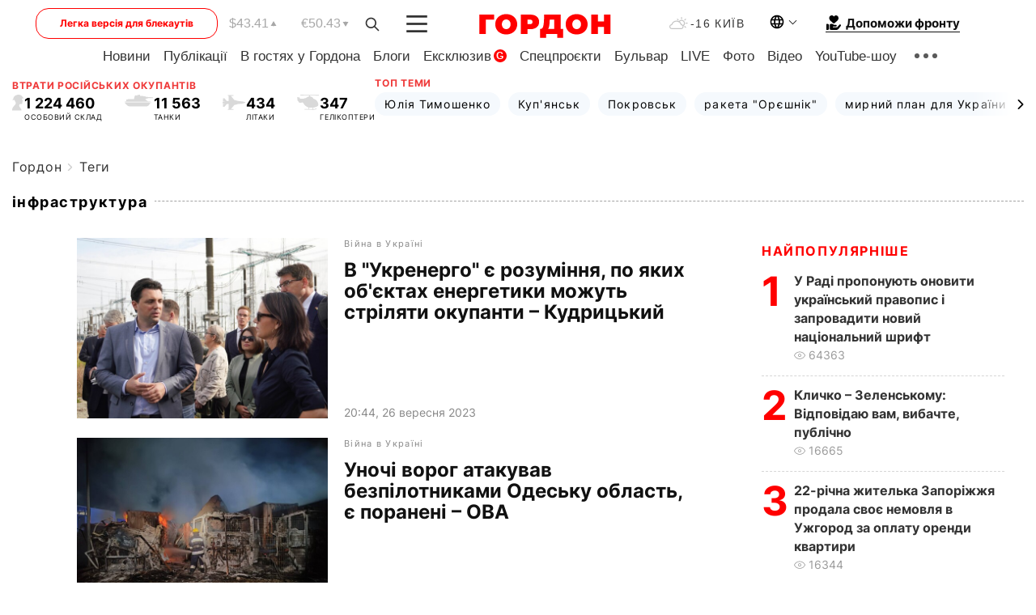

--- FILE ---
content_type: text/html; charset=UTF-8
request_url: https://gordonua.com/ukr/tags/infrastruktura/p9.html
body_size: 25981
content:
<!DOCTYPE html><html lang="uk"><head>
    <meta charset="UTF-8">
    <meta http-equiv="X-UA-Compatible" content="IE=edge">
    <meta name="viewport" content="width=device-width, initial-scale=1">

    <meta name="msvalidate.01" content="DF6B4591C603DAD4E73878CB6B106CCE" />
    
    
    

    

        <title>інфраструктура. Всі новини на тему: інфраструктура. Сторінка 9</title>        
    
            <meta name="robots" content="noindex, follow"/>
    
    
    
    
                    <link rel="alternate" href="https://gordonua.com/tags/infrastruktura.html" hreflang="ru">
                        <link rel="alternate" href="https://gordonua.com/ukr/tags/infrastruktura.html" hreflang="uk">
                <link rel="alternate" href="https://gordonua.com/ukr/tags/infrastruktura.html" hreflang="x-default">
                        <link rel="canonical" href="https://gordonua.com/ukr/tags/infrastruktura.html">                                                                        
                
        
                <script async src="https://www.googletagmanager.com/gtag/js?id=G-LLKXF6867N"></script>
        <script>
            window.dataLayer = window.dataLayer || [];
            function gtag(){dataLayer.push(arguments);}
            gtag('js', new Date());

            gtag('config', 'G-LLKXF6867N');
        </script>
    
    <script type="text/javascript">
        var gtmContainerId = 'GTM-PFHTMJ';
        function gordonGTM() {
            // Код Google Tag Manager
            (function(w,d,s,l,i){w[l]=w[l]||[];w[l].push({'gtm.start':
            new Date().getTime(),event:'gtm.js'});var f=d.getElementsByTagName(s)[0],
            j=d.createElement(s),dl=l!='dataLayer'?'&l='+l:'';j.async=true;j.src=
            'https://www.googletagmanager.com/gtm.js?id='+i+dl;f.parentNode.insertBefore(j,f);
            })(window,document,'script','dataLayer', gtmContainerId);
        }
        window.addEventListener('DOMContentLoaded', function() {
            if (window.innerWidth <= 520) {
                setTimeout(gordonGTM, 4000);
            } else {
                gordonGTM();
            }
        });
    </script>

            <script type="text/javascript">
            function loadDelayedScripts() {
                var gptScript = document.createElement('script');
                gptScript.src = 'https://securepubads.g.doubleclick.net/tag/js/gpt.js';
                gptScript.async = true;
                document.head.appendChild(gptScript);

                var ymScript = document.createElement('script');
                ymScript.src = 'https://cdn.membrana.media/gdn/ym.js';
                ymScript.async = true;
                document.head.appendChild(ymScript);

                window.yieldMasterCmd = window.yieldMasterCmd || [];
                window.yieldMasterCmd.push(function() {
                    window.yieldMaster.init({
                        pageVersionAutodetect: true
                    });
                });
            }

            window.addEventListener('DOMContentLoaded', function() {
                setTimeout(loadDelayedScripts, 2000);
                                    gtag('event', 'membrana_ym_init');
                            });
        </script>

        <style>
            .nts-ad {display: flex; flex-direction: column; align-items: center; justify-content: center}
            .nts-ad-h300 {min-height: 300px}
        </style>
        
                        
    
    <meta property='og:title' content="інфраструктура. Всі новини на тему: інфраструктура. Сторінка 9"/>
    <meta name='twitter:title' content="інфраструктура. Всі новини на тему: інфраструктура. Сторінка 9">
            <meta property='og:description' content=""/>
        <meta name='twitter:description' content="">
    
<meta property='og:type' content='website'/>
<meta property='og:url' content='/ukr/tags/infrastruktura.html'/>
<meta property='og:site_name' content='Гордон | Gordon'/>

<meta name='twitter:card' content='summary_large_image'>
<meta name='twitter:site' content='@Gordonuacom'>
<meta name='twitter:creator' content='@Gordonuacom'>
                            <script type="application/ld+json">
    {
        "@context": "https://schema.org",
        "@type": "WebPage",
        "name": "Теги",
                        "publisher": {
            "@type": "Organization",
            "name": "ГОРДОН",
            "url": "https://gordonua.com",
            "sameAs": [
                                    "https://www.youtube.com/vgostyahugordona",
                                    "https://www.facebook.com/gordonuacom",
                                    "https://twitter.com/Gordonuacom",
                                    "https://flipboard.com/@GORDONUA",
                                    "https://gordonua.com/ukr/xml/rss.xml",
                                    "https://t.me/gordonuacom",
                                    "https://t.me/dmytrogordon_official",
                                    "https://invite.viber.com/?g2=AQABYNa0%2Brz9Pkzt0NnTdm5DcUzQHlf7QrDvmsZ1C9h5ZjM%2FKIIfxji%2BDRkQ6fy9&lang=ru",
                                "https://uk.wikipedia.org/wiki/%D0%93%D0%BE%D1%80%D0%B4%D0%BE%D0%BD_(%D1%96%D0%BD%D1%82%D0%B5%D1%80%D0%BD%D0%B5%D1%82-%D0%B2%D0%B8%D0%B4%D0%B0%D0%BD%D0%BD%D1%8F)"
            ],
            "logo": {
                "@type": "ImageObject",
                "url": "https://gordonua.com/user/img/gordon-logo.svg",
                "width": "228",
                "height": "42"
            }
        }
    }
    </script>



    
            
    <script type="application/ld+json">
    {
        "@context": "http://schema.org",
        "@type": "BreadcrumbList",
        "itemListElement": [
                                            {
                "@type": "ListItem",
                "position": 1,
                "item": {
                                            "@id": "/ukr/tags.html",  // cp0
                                        "name": "Теги"
                }
            }
                            ]
    }
    </script>
    

<script type="application/ld+json">
{
    "@context": "http://schema.org",
    "@type": "WebSite",
    "url": "https://gordonua.com",
    "potentialAction": {
        "@type": "SearchAction",
        "target": "/ukr/search/query={search_term_string}",
        "query-input": "required name=search_term_string"
    }
}
</script>                                                                                <link rel="preload" as="image" href="/img/article/16824/62_tn-v1695750273.jpg"/>
                                                                                                                <link rel="preload" as="image" href="/img/article/16823/47_tn-v1695703572.jpg"/>
                                                                                                                <link rel="preload" as="image" href="/img/article/16823/24_tn-v1695695610.jpg"/>
                                                                                                                <link rel="preload" as="image" href="/img/article/16822/1_tn-v1695589509.jpg"/>
                                                                                                                                                                                                                                                                                                                                                                                                                                                                                                                                                                                                                                                                                                                                        
<link rel="preconnect" href="https://connect.facebook.net">
<link rel="preconnect" href="https://cdn.gravitec.net">
    <link rel="preload" href='/user/css/fonts_connect_new3.css' as="style"/>
        <link rel="preload" href='/user/css/main.min-v37.css' as="style"/>
    <link rel="preload" href='/user/css/fix.min-v27.css' as="style"/>
        <link rel="icon" type="image/png" href="/user/img/favicon-new.png" sizes="16x16">
    <link rel="icon" type="image/png" href="/user/img/favicon-new32.png" sizes="32x32">
    <link rel="apple-touch-icon" type="image/png" href="/user/img/favicon-newiOS.png" sizes="180x180">
    
    <link rel="stylesheet" href="/user/css/fonts_connect_new3.css">
        <link rel="stylesheet" href="/user/css/main.min-v37.css">
    <link rel="stylesheet" href="/user/css/fix.min-v27.css">
    <style>
        div[data-place='43'],
        div[data-place='70'], 
        div[data-place='71'], 
        div[data-place='72'],
        div[data-place='56'], 
        div[data-place='57'], 
        div[data-place='58'],
        div[data-place='36'],
        div[data-place='37'],
        div[data-place='38'],
        div[data-place='160'],
        div[data-place='161'],
        div[data-place='51'],
        div[data-place='52'],
        div[data-place='53'],
        div[data-place='88'],
        div[data-place='89'],
        div[data-place='82'],
        div[data-place='44'],
        div[data-place='99'],
        div[data-place='100'],
        div[data-place='102'],
        div[data-place='103'],
        div[data-place='104'],
        div[data-place='96'],
        div[data-place='98'],
        div[data-place='168'],
        div[data-place='169']
        {
            margin: 30px 0;
        }
        div[data-place='70'],
        div[data-place='43'],
        div[data-place='56'],
        div[data-place='51'],
        div[data-place='37'],
        div[data-place='36']{
            position: relative;
            z-index: 1;
        }
        div[data-place='108'], div[data-place='109']{
            margin: 30px auto;
        }
        blockquote.twitter-tweet{
            padding: inherit;
            font-size: inherit;
            line-height: inherit;
            text-align: inherit;
            color: inherit;
            font-family: inherit;
            border-top: inherit;
            position: inherit;
            margin-top: inherit;
        }
        blockquote.twitter-tweet a{
            color: #2f89ce;
            font-family: inherit;
        }
        blockquote.twitter-tweet a:hover{
            color: #ff5353!important;
        }
        .main-slider ~ .content__flex-main .content__base{
            order: 2!important;
        }
        .top-slider__box .swiper-slide{
            margin-right: 15px;
        }
         @media screen and (max-width: 567px){
            .theme-box.tegs-rubric .theme-box-slider1 .swiper-slide{
            margin-right: 10px;
        }
        }
        .bulvar .theme-box .news-tegs__link{
            font-family: Inter-Regular, sans-serif;
        }
    </style>
    <script>
        var root_domain = 'gordonua.com';
        var loadsrcscache = [];
        load_srcs = function(sources, callback) {
            loadsrcscache.push([sources, callback]);
        }
    </script>

    </head><body ><div class="sbody"><style>.boulevard-block .main-slider .views {display: block;}.popular-list .popular-list__item .views {display: block!important;}[data-action="banners"] .banner.has-iframe::before,[data-action="banners"] .banner.has-img::before,[data-action="banners"] .banner .adsbygoogle:before {content: "Реклама";display: block;font-size: 14px;color: #9a9a9a;}[data-action="banners"] .banner a::before{font-family: 'Inter-Regular';}[data-action="banners"] .banner .adsbygoogle:before{position: absolute;top: -30px;}[data-action="banners"] .banner .adsbygoogle{margin-top: 20px;position: relative;}[data-action="banners"] .banner.has-iframe .adsbygoogle:before{display: none;}[data-action="banners"] .banner.has-iframe .adsbygoogle{margin-top: 0;}.MIXADVERT_NET a::before{display: none!important;}.MIXADVERT_NET > div::before{position: absolute;top: -30px;}@media (min-width: 567px) {.news-slider-box .content-tile.big .content-tile__img img{height: auto;}}.news-slider-box .content-tile.big .content-tile__img {max-height: 200px;}@media (max-width: 567px){.news-slider-box .content-tile.big .content-tile__img {max-height: 166px;}}.content-title .content-title__link h1,main.content__base .content-title h1.content-title__link{font-size: inherit !important;line-height: inherit !important;color: inherit !important;margin-bottom: inherit !important;font-family: inherit !important;display: inline !important;letter-spacing: inherit!important;text-transform: inherit!important;}main.content__base .content-title h1.content-title__link{color: red!important;font-size: 18px!important;line-height: 24px!important;letter-spacing: .08em!important;text-transform: uppercase!important;font-family: Inter-Bold, sans-serif !important;}.all-materials-title h1 {display: block;width: fit-content;text-transform: uppercase;font-family: Inter-SemiBold;font-size: 16px;letter-spacing: .08em;color: #202020;background: #fff;padding-right: 10px;margin-bottom: 0;line-height: 30px;white-space: nowrap;}.all-materials-title.top-theme-title.top-theme-page-title h1 {text-transform: inherit;}@media (max-width: 640px) {.materil-author h1 {font-size: 16px;}}</style><script>
                   function checkBanners() {  
                        document.querySelectorAll('.banner:not(.has-iframe)').forEach(banner => {
                            if (banner.querySelector('iframe')) {
                                banner.classList.add('has-iframe');
                            } 
                            if (banner.querySelector('img')) {
                                banner.classList.add('has-iframe');
                            }
                            
                            const div = banner.querySelector('div[id]');
                            if (div && (div.innerHTML.trim() !== '' || div.nextElementSibling && div.nextElementSibling.tagName === 'SCRIPT')) {
                                banner.classList.add('has-iframe');
                            }
                        });  
                    }
                setTimeout(checkBanners, 4000);
                let scrollCount = 0;
                function onScroll() {
                    checkBanners();
                    scrollCount++;
                        if (scrollCount >= 5) {
                            window.removeEventListener('scroll', onScroll);
                        }
                    }
                window.addEventListener('scroll', checkBanners);
            </script><script>
                function getCookie(name) {
                    var nameEQ = name + "=";
                    var ca = document.cookie.split(';');
                    for(var i=0;i < ca.length;i++) {
                        var c = ca[i];
                        while (c.charAt(0)==' ') c = c.substring(1,c.length);
                        if (c.indexOf(nameEQ) == 0) return c.substring(nameEQ.length,c.length);
                    }
                    return null;
                }
                function set_cookie(name,value,days, link) {
                    var expires = "";
                    if (days) {
                        var date = new Date();
                        date.setTime(date.getTime() + (days*24*60*60*1000));
                        expires = "; expires=" + date.toUTCString();
                    }
                    document.cookie = name + "=" + (value || "")  + expires + "; path=/";
                    document.location.href = link;
                }

                var pull_optimization_check = {};
            </script><!-- Google Tag Manager (noscript) -->
<noscript><iframe src="https://www.googletagmanager.com/ns.html?id=GTM-PFHTMJ"
height="0" width="0" style="display:none;visibility:hidden"></iframe></noscript>
<!-- End Google Tag Manager (noscript) --> <style>
    .header__top{
        position: relative;
    }
    .light-version-btn:hover {
        opacity: 0.8;
    }
    .light-version-btn{
        font-size: 12px;
        line-height: 20px;
        display: flex;
        justify-content: center;
        align-items: center;
        height: 38px;
        width: 100%;
        max-width: 225px;
        /* position: absolute; */
        top: 5px;
        left: 5.5%;
        color: #FF0000;
        border: 1px solid #FF0000;
        border-radius: 16px;
        margin-right: 14px;
    }
    @media (max-width: 1270px){
        .light-version-btn{
            left: 46px;
        }
    }
    @media (max-width: 1210px){
        .light-version-btn {
            max-width: 195px;
        }
    }
    @media (max-width: 1150px){
        .light-version-btn {
            display: none;
        }
    }
    @media (max-width: 567px){
        .header__top,  .country-switcher{
            background: white;
        }
    }
    @media (max-width: 1150px){
        .light-version-btn {
            display: none;
            right: 0;
            left: auto;
            background: white;
            position: fixed;
            bottom: 0;
            top: auto;
            max-width: 100%;
            border: none;
            height: 91px;
            font-size: 16px;
            background: #F7F7F8;
            border-radius: 0;
        }
    }

    

    .foundation {
        display: none;
        border-bottom: 1px solid;
        line-height: 19px;
        text-decoration: none;
    }
    .foundation img {
        padding-bottom: 2px;
    }
    .foundation span.foundation-text {
        font-family: Inter-Bold, sans-serif;
        font-size: 15px;
        padding-left: 5px;
    }
    .foundation:hover span.foundation-text {
        color: red;
    }

    @media (min-width: 749px){
        .foundation {
            display: inline-flex;
        }
    }
</style>

<header class="header">
    <div class="container">
        <div class="header__top">
            <a class="light-version-btn" href="https://fast.gordonua.com/ukr/">
                Легка версія для блекаутів
            </a>
            <div class="course">
                <span class="course__item dollar">$43.41</span>
                <span class="course__item euro">€50.43</span>
            </div>
            <button id="search-btn" class="search-btn">
                <img width="18" height="18" src="/user/img/Shape.svg" alt="search btn">
            </button>
            <a class="menu-mob" id="butt1" >
                <img width="26" height="21" class="closed" src="/user/img/gumburger.svg" alt="menu closed">
                <div class="open">
                    <img src="/user/img/close_.svg" alt="menu open">
                </div>
            </a>

            <div class="logo">
                <a href="https://gordonua.com/ukr/">
                    <img width="165" height="30" src="/user/img/gordon-logo.svg" alt="Головна">
                </a>
            </div>

            <div class="temperature">
                <img width="23" height="16" src="/user/img/temp.svg" alt="weather">
                -16 Київ
            </div>

            <div class="languages">
            <div class="languages-select"><img width="20" height="20" src="/user/img/planet.svg" alt="languages"></div>
            <div class="languages-change">
                                                                                                                                                                                                                                                        <div><a href="/tags/infrastruktura.html" data-langid="2" data-absnum="1" onclick="set_cookie('lang', 1, 30, '/tags/infrastruktura.html')" style="font-size:16px;font-weight:400">RU</a></div>
                        <div><a href="https://english.gordonua.com" onclick="document.location.href='https://english.gordonua.com'" style="font-size:16px;font-weight:400">EN</a></div>
                                                                                                                </div>
            </div>

            <a href="/ukr/drone.html" class="foundation">
                <img width="20" height="20" src="/user/img/foundation-help.svg" alt="languages">
                <span class="foundation-text">Допоможи фронту</span>
            </a>
        </div>

                                                                                                                                                                                                                                                                                                                                                                                
                                                                                                                                                                                                                                                                                
                                                                                                                                                                                                                                                                                                                                                                                                                
                                                                                                                                                                                        
        <div class="header-menu">
            <button id="search-btn-mob" class="search-btn search-btn-mob"><img width="18" height="18" src="/user/img/Shape.svg" alt="search">Пошук</button>
            <div class="header-menu__item">
                <div class="header-menu__title-box"><span class="header-menu__title">Головна</span></div>
                <nav>
                    <ul>
                                                    <li><a  href="/ukr/news.html">Новини</a></li>
                                                    <li><a  href="/ukr/publications.html">Публікації</a></li>
                                                    <li><a  href="/ukr/interview.html">В гостях у Гордона</a></li>
                                                    <li><a  href="/ukr/blogs.html">Блоги</a></li>
                                                    <li><a  href="/ukr/exclusive.html">Ексклюзив</a><span class="g-bl">G</span></li>
                                                    <li><a  href="/ukr/specprojects.html">Спецпроєкти</a></li>
                                                    <li><a  href="/ukr/bulvar.html">Бульвар</a></li>
                                                    <li><a  href="/ukr/live.html">LIVE</a></li>
                                                    <li><a  href="/ukr/photo.html">Фото</a></li>
                                                    <li><a  href="/ukr/video.html">Відео</a></li>
                                                    <li><a  href="/ukr/talkshow.html">YouTube-шоу</a></li>
                                            </ul>
                </nav>
                <div class="header-menu__item">
                    <div class="header-menu__title-box"><span class="header-menu__title">Соцмережі</span></div>
                    <nav>
                        <ul>
                                                                                            <li><a class="bold youtube-h" href="https://www.youtube.com/vgostyahugordona">YouTube</a></li>
                                                                                            <li><a class="bold facebook-h" href="https://www.facebook.com/gordonuacom">Facebook</a></li>
                                                                                            <li><a class="bold twitter-h" href="https://twitter.com/Gordonuacom">Twitter</a></li>
                                                                                            <li><a class="bold flipboard-h" href="https://flipboard.com/@GORDONUA">Flipboard</a></li>
                                                                                            <li><a class="bold rss-h" href="https://gordonua.com/ukr/xml/rss.xml">RSS</a></li>
                                                                                            <li><a class="bold telegram-h" href="https://t.me/gordonuacom">Telegram <br> Gordonua.com</a></li>
                                                                                            <li><a class="bold telegram-h2" href="https://t.me/dmytrogordon_official">Telegram <br> Дмитро Гордон</a></li>
                                                                                            <li><a class="bold viber-h" href="https://invite.viber.com/?g2=AQABYNa0%2Brz9Pkzt0NnTdm5DcUzQHlf7QrDvmsZ1C9h5ZjM%2FKIIfxji%2BDRkQ6fy9&lang=ru">Viber</a></li>
                                                    </ul>
                    </nav>
                </div>
            </div>
            <div class="header-menu__item">
                <div class="header-menu__title-box"><span class="header-menu__title">Категорії новин</span></div>
                <nav>
                    <ul>
                                                    <li><a href="/ukr/news.html">Всі новини</a></li>
                                                    <li><a href="/ukr/news/military-actions.html">Воєнні дії</a></li>
                                                    <li><a href="/ukr/news/worldnews.html">Світ</a></li>
                                                    <li><a href="/ukr/news/politics.html">Політика</a></li>
                                                    <li><a href="/ukr/news/money.html">Гроші</a></li>
                                                    <li><a href="/ukr/news/sport.html">Спорт</a></li>
                                                    <li><a href="/ukr/news/localnews.html">Надзвичайні події</a></li>
                                                    <li><a href="/ukr/news/culture.html">Культура</a></li>
                                                    <li><a href="/ukr/news/science.html">Техно</a></li>
                                                    <li><a href="/ukr/news/health.html">Спосіб життя</a></li>
                                                    <li><a href="/ukr/interesting.html">Цікаве</a></li>
                                                    <li><a href="/ukr/news/society.html">Cуспільство</a></li>
                                            </ul>
                </nav>
                <div class="header-menu__item mobile-hide">
                    <div class="header-menu__title-box"><span class="header-menu__title">Контакти</span></div>
                    <nav class="contacts-box">
                        <ul>
                            <li><a class="contacts-h" href="tel:+380442071301">+380 (44) 207-13-01,</a></li>
                            <li><a class="contacts-h" href="tel:+380442071302">+380 (44) 207-13-02</a></li>
                        </ul>
                    </nav>
                    <nav class="email-box">
                        <ul>
                            <li><a class="email-h" href="/cdn-cgi/l/email-protection#a7c2c3ced3c8d5e7c0c8d5c3c8c9d2c689c4c8ca"><span class="__cf_email__" data-cfemail="096c6d607d667b496e667b6d66677c68276a6664">[email&#160;protected]</span></a></li>
                        </ul>
                    </nav>
                   
                    <div class="hide-desctop">
                        <div class="header-menu__title-box"><span class="header-menu__title">Інформація</span></div>
                        <nav>
                            <ul>
                                                                    <li><a href="/ukr/about/job.html">Вакансії</a></li>
                                                                    <li><a href="/ukr/about.html">Редакція</a></li>
                                                                    <li><a href="/ukr/about/advertisement.html">Реклама на сайті</a></li>
                                                                    <li><a href="/ukr/legal_info.html">Правова інформація</a></li>
                                                                    <li><a href="/ukr/about/how-to-read.html">Як нас читати на тимчасово окупованих територіях</a></li>
                                                            </ul>
                        </nav>
                        <span class="header-menu__title">Застосунки</span>
                        <nav>
                            <ul class="app-box">
                                <li><a href="https://play.google.com/store/apps/details?id=com.gordon"><img src="/user/img/app1.png" alt="android app"></a></li>
                                <li><a href="https://itunes.apple.com/app/id1282904011"><img src="/user/img/app2.png" alt="ios app"></a></li>
                            </ul>
                        </nav>
                    </div>
                </div>
            </div>
            <div class="header-menu__item">
                <div class="header-menu__title-box"><span class="header-menu__title">Місто</span></div>
                <nav>
                    <ul>
                                                    <li><a  href="/ukr/news/kiev.html">Київ</a></li>
                                                    <li><a  href="/ukr/tags/harkov.html">Харків</a></li>
                                                    <li><a  href="/ukr/tags/lvov.html">Львів</a></li>
                                                    <li><a  href="/ukr/tags/dnepr.html">Дніпро</a></li>
                                                    <li><a  href="/ukr/tags/odessa-1.html">Одеса</a></li>
                                                    <li><a  href="/ukr/tags/mariupol-1.html">Маріуполь</a></li>
                                                    <li><a  href="/ukr/tags/donetsk-1.html">Донецьк</a></li>
                                                    <li><a  href="/ukr/tags/lugansk.html">Луганськ</a></li>
                                            </ul>
                </nav>
            </div>
            <div class="header-menu__item mobile-hide">
                <div class="header-menu__title-box"><span class="header-menu__title">Соцмережі</span></div>
                <nav>
                    <ul>
                                                                                <li><a class="bold youtube-h" href="https://www.youtube.com/vgostyahugordona">YouTube</a></li>
                                                                                <li><a class="bold facebook-h" href="https://www.facebook.com/gordonuacom">Facebook</a></li>
                                                                                <li><a class="bold twitter-h" href="https://twitter.com/Gordonuacom">Twitter</a></li>
                                                                                <li><a class="bold flipboard-h" href="https://flipboard.com/@GORDONUA">Flipboard</a></li>
                                                                                <li><a class="bold rss-h" href="https://gordonua.com/ukr/xml/rss.xml">RSS</a></li>
                                                                                <li><a class="bold telegram-h" href="https://t.me/gordonuacom">Telegram <br> Gordonua.com</a></li>
                                                                                <li><a class="bold telegram-h2" href="https://t.me/dmytrogordon_official">Telegram <br> Дмитро Гордон</a></li>
                                                                                <li><a class="bold viber-h" href="https://invite.viber.com/?g2=AQABYNa0%2Brz9Pkzt0NnTdm5DcUzQHlf7QrDvmsZ1C9h5ZjM%2FKIIfxji%2BDRkQ6fy9&lang=ru">Viber</a></li>
                                            </ul>
                </nav>
            </div>
            <div class="header-menu__item mobile-hide">
                <div class="hide-desctop">
                    <div class="header-menu__title-box"><span class="header-menu__title">Інформація</span></div>
                    <nav>
                        <ul>
                                                            <li><a href="/ukr/about/job.html">Вакансії</a></li>
                                                            <li><a href="/ukr/about.html">Редакція</a></li>
                                                            <li><a href="/ukr/about/advertisement.html">Реклама на сайті</a></li>
                                                            <li><a href="/ukr/legal_info.html">Правова інформація</a></li>
                                                            <li><a href="/ukr/about/how-to-read.html">Як нас читати на тимчасово окупованих територіях</a></li>
                                                    </ul>
                    </nav>
                </div>
                <div class="header-menu__title-box"><span class="header-menu__title">Контакти</span></div>
                <nav class="contacts-box">
                    <ul>
                        <li><a class="contacts-h" href="tel:+380442071301">+380 (44) 207-13-01,</a></li>
                        <li><a class="contacts-h" href="tel:+380442071302">+380 (44) 207-13-02</a></li>
                    </ul>
                </nav>

                <nav class="email-box" style="margin-bottom: 0">
                    <ul>
                        <li><a class="email-h" href="/cdn-cgi/l/email-protection#2643424f5249546641495442494853470845494b"><span class="__cf_email__" data-cfemail="593c3d302d362b193e362b3d36372c38773a3634">[email&#160;protected]</span></a></li>
                    </ul>
                </nav>
                <div class="help-btn">
                    <span>Допоможи фронту</span>
                    <a class="help-btn__link" href="/ukr/drone.html">Допомогти</a>
                </div>
                <div class="hide-desctop">
                    <span class="header-menu__title">Застосунки</span>
                    <nav>
                        <ul class="app-box">
                            <li><a href="https://play.google.com/store/apps/details?id=com.gordon"><img src="/user/img/app1.png" alt="app google pic"></a></li>
                            <li><a href="https://itunes.apple.com/app/id1282904011"><img src="/user/img/app2.png" alt="app apple pic"></a></li>
                        </ul>
                    </nav>
                </div>
            </div>

            <div class="header-menu__item hide-mobile">
                <div class="header-menu__title-box"><span class="header-menu__title">Інформація</span></div>
                <nav>
                    <ul>
                                                    <li><a href="/ukr/about/job.html">Вакансії</a></li>
                                                    <li><a href="/ukr/about.html">Редакція</a></li>
                                                    <li><a href="/ukr/about/advertisement.html">Реклама на сайті</a></li>
                                                    <li><a href="/ukr/legal_info.html">Правова інформація</a></li>
                                                    <li><a href="/ukr/about/how-to-read.html">Як нас читати на тимчасово окупованих територіях</a></li>
                                            </ul>
                </nav>
                <span class="header-menu__title">Застосунки</span>
                <nav>
                    <ul class="app-box">
                        <li><a href="https://play.google.com/store/apps/details?id=com.gordon"><img src="/user/img/app1.png" alt="app google p"></a></li>
                        <li><a href="https://itunes.apple.com/app/id1282904011"><img src="/user/img/app2.png" alt="app apple p"></a></li>
                    </ul>
                </nav>
            </div>

        </div>

        <div class="header_rubric">
            <nav>
                <ul>
                                            <li><a class="header_rubric__link" href="/ukr/news.html">Новини</a></li>
                                            <li><a class="header_rubric__link" href="/ukr/publications.html">Публікації</a></li>
                                            <li><a class="header_rubric__link" href="/ukr/interview.html">В гостях у Гордона</a></li>
                                            <li><a class="header_rubric__link" href="/ukr/blogs.html">Блоги</a></li>
                                            <li><a class="header_rubric__link" href="/ukr/exclusive.html">Ексклюзив</a><span class="g-bl">G</span></li>
                                            <li><a class="header_rubric__link" href="/ukr/specprojects.html">Спецпроєкти</a></li>
                                            <li><a class="header_rubric__link" href="/ukr/bulvar.html">Бульвар</a></li>
                                            <li><a class="header_rubric__link" href="/ukr/live.html">LIVE</a></li>
                                            <li><a class="header_rubric__link" href="/ukr/photo.html">Фото</a></li>
                                            <li><a class="header_rubric__link" href="/ukr/video.html">Відео</a></li>
                                            <li><a class="header_rubric__link" href="/ukr/talkshow.html">YouTube-шоу</a></li>
                                    </ul>
                <button class="menu-show"><img width="28" height="6" src="/user/img/group1.svg" alt="show menu"></button>
            </nav>
            <div class="menu-rubric">
                <nav>
                    <ul>
                                                    <li><a href="/ukr/news.html">Всі новини</a></li>
                                                    <li><a href="/ukr/news/military-actions.html">Воєнні дії</a></li>
                                                    <li><a href="/ukr/news/worldnews.html">Світ</a></li>
                                                    <li><a href="/ukr/news/politics.html">Політика</a></li>
                                                    <li><a href="/ukr/news/money.html">Гроші</a></li>
                                                    <li><a href="/ukr/news/sport.html">Спорт</a></li>
                                                    <li><a href="/ukr/news/localnews.html">Надзвичайні події</a></li>
                                                    <li><a href="/ukr/news/culture.html">Культура</a></li>
                                                    <li><a href="/ukr/news/science.html">Техно</a></li>
                                                    <li><a href="/ukr/news/health.html">Спосіб життя</a></li>
                                                    <li><a href="/ukr/interesting.html">Цікаве</a></li>
                                                    <li><a href="/ukr/news/society.html">Cуспільство</a></li>
                                            </ul>
                </nav>
            </div>
        </div>

        <div class="rubric-box">
            <div class="rubric-box-slider swiper-container">
                <div class="swiper-wrapper">
                                            <div class="swiper-slide">
                            <a class="rubric-box__item" href="/ukr/news.html"><span>Новини</span></a>
                        </div>
                                            <div class="swiper-slide">
                            <a class="rubric-box__item" href="/ukr/publications.html"><span>Публікації</span></a>
                        </div>
                                            <div class="swiper-slide">
                            <a class="rubric-box__item" href="/ukr/interview.html"><span>В гостях у Гордона</span></a>
                        </div>
                                            <div class="swiper-slide">
                            <a class="rubric-box__item" href="/ukr/blogs.html"><span>Блоги</span></a>
                        </div>
                                            <div class="swiper-slide">
                            <a class="rubric-box__item" href="/ukr/exclusive.html"><span>Ексклюзив</span></a>
                        </div>
                                            <div class="swiper-slide">
                            <a class="rubric-box__item" href="/ukr/specprojects.html"><span>Спецпроєкти</span></a>
                        </div>
                                            <div class="swiper-slide">
                            <a class="rubric-box__item" href="/ukr/bulvar.html"><span>Бульвар</span></a>
                        </div>
                                            <div class="swiper-slide">
                            <a class="rubric-box__item" href="/ukr/live.html"><span>LIVE</span></a>
                        </div>
                                            <div class="swiper-slide">
                            <a class="rubric-box__item" href="/ukr/photo.html"><span>Фото</span></a>
                        </div>
                                            <div class="swiper-slide">
                            <a class="rubric-box__item" href="/ukr/video.html"><span>Відео</span></a>
                        </div>
                                            <div class="swiper-slide">
                            <a class="rubric-box__item" href="/ukr/talkshow.html"><span>YouTube-шоу</span></a>
                        </div>
                                    </div>
                <span class="theme-arrow_"><img src="/user/img/arrow-right2.svg" alt="sl arr right"></span>
            </div>
            
            

                        
                                                                                                                                        
            <div class="top-wrapper flex2">
                <div class="top-wrapper-item">
                    <div class="losses-wrap flex2">
                        <div class="item-lw title flex2">
                            Втрати російських окупантів
                        </div>
                        <div class="item-lw">
                            <div class="losses flex2">
                                <div class="item-l-wrap flex2">
                                    <div class="item-l">
                                        <img width="15" height="20" class="r-p" src="/user/img/r-p.svg" alt="">
                                    </div>
                                    <div class="item-l flex2">
                                        <span> 1 224 460</span>
                                        <p>ОСОБОВИЙ СКЛАД</p>
                                    </div>
                                </div>
                                <div class="item-l-wrap flex2">
                                    <div class="item-l">
                                        <img width="36" height="15" class="r-t" src="/user/img/r-t.svg" alt="">
                                    </div>
                                    <div class="item-l">
                                        <span> 11 563</span>
                                        <p>
ТАНКИ</p>
                                    </div>
                                </div>
                                <div class="item-l-wrap flex2">
                                    <div class="item-l">
                                        <img width="29" height="19" class="r-pl" src="/user/img/r-pl.svg" alt="">
                                    </div>
                                    <div class="item-l">
                                        <span> 434</span>
                                        <p>ЛІТАКИ</p>
                                    </div>
                                </div>
                                <div class="item-l-wrap flex2">
                                    <div class="item-l">
                                        <img width="28" height="19" class="r-h" src="/user/img/r-h.svg" alt="">
                                    </div>
                                    <div class="item-l">
                                        <span> 347</span>
                                        <p>ГЕЛІКОПТЕРИ</p>
                                    </div>
                                </div>
                            </div>
                        </div>
                    </div>
                </div>

                
                <div class="top-wrapper-item">
                    <div class="losses-wrap losses-wrap-slider flex2">
                        <div class="item-lw title flex2">
                            Топ теми
                        </div>
                        <div class="item-lw">
                            <div class="theme-box">
                                <div class="theme-box-slider swiper-container">
                                    <div class="swiper-wrapper">
                                                                                    <div class="swiper-slide">
                                                <a class="theme-box__item " href="/ukr/tags/julija-timoshenko.html">
                                                    <span>Юлія Тимошенко</span>
                                                </a>
                                            </div>
                                                                                    <div class="swiper-slide">
                                                <a class="theme-box__item " href="/ukr/tags/kupjansk.html">
                                                    <span>Куп'янськ</span>
                                                </a>
                                            </div>
                                                                                    <div class="swiper-slide">
                                                <a class="theme-box__item " href="/ukr/tags/pokrovsk.html">
                                                    <span>Покровськ</span>
                                                </a>
                                            </div>
                                                                                    <div class="swiper-slide">
                                                <a class="theme-box__item " href="/ukr/tags/raketa-oreshnik.html">
                                                    <span>ракета "Орєшнік"</span>
                                                </a>
                                            </div>
                                                                                    <div class="swiper-slide">
                                                <a class="theme-box__item " href="/ukr/tags/mirnyj-plan-dlja-ukrainy.html">
                                                    <span>мирний план для України</span>
                                                </a>
                                            </div>
                                                                            </div>
                                </div>
                
                                <span class="swiper-button-prev theme-arrow theme-arrow-left swiper-button-white">
                                    <img width="8" height="12" src="/user/img/arrow-right2.svg" alt="sl left">
                                </span>
                                <span class="swiper-button-next theme-arrow swiper-button-white">
                                    <img width="8" height="12" src="/user/img/arrow-right2.svg" alt="sl right">
                                </span>
                            </div>
                        </div>
                    </div>
                </div>
            </div>
            
        </div>
    </div>
</header>

<script data-cfasync="false" src="/cdn-cgi/scripts/5c5dd728/cloudflare-static/email-decode.min.js"></script><script>
    load_srcs(['/user/js/swiper-bundle.min.js'], function() {
        var swiper = new Swiper(".theme-box-slider", {
            spaceBetween: 10,
            grabCursor: true,
            slidesPerView: 'auto',
            navigation: {
                nextEl: ".swiper-button-next",
                prevEl: ".swiper-button-prev"
            },
        });
        
        var swiper = new Swiper(".theme-box-slider1", {
            spaceBetween: 10,
            grabCursor: true,
            slidesPerView: 'auto',
            navigation: {
                nextEl: ".theme-arrow1"
            },
        });
        
        var swiper = new Swiper(".rubric-box-slider", {
            spaceBetween: 16,
            grabCursor: true,
            slidesPerView: 'auto',
            navigation: {
                nextEl: ".theme-arrow_"
            },
        });
    });
</script> <div class="container "> 

<style>
    @media screen and (max-width: 412px) {
           .tegs-page__content__item__img img {
                position: absolute;
                top: 0;
                left: 0;
                width: 100%;
                height: 100%;
            }
            .tegs-page .tegs-page__content.js-append-stream .tegs-page__content__item__img {
                display: block;
                position: relative;
                width: 100%;
                padding-bottom: 75%;
                height: 0;
                display: block;
                margin-bottom: 6px;
            }
        }
</style>
    <div class="content content__flex content-two">
        
<ul class="breadcrumb breadcrumb-news">
    
    
        
    <li>
        <a href="/ukr/">Гордон</a>
    </li>
    
                                    <li>
                            <span class="closed_breadcrumbs_item">Теги</span>
                    </li>
    </ul>    </div>

    <div class="content-title tegs-page__title-desc">
                <h1 class="tag_title_special">інфраструктура</h1>
    </div>

    <div class="content__flex-main tegs-page">
        <main class="content__base">
            <div class="container-inside">
                <div class="content-title tegs-page__title-mob">
                    <span class="tag_title_special">інфраструктура</span>
                                    </div>

                

                <div class="tegs-page__content js-append-stream">
                                                                                                    
    <div class="tegs-page__content__item tegs-flex">
        <a class="tegs-page__img-link" href="https://gordonua.com/ukr/news/war/v-ukrenerho-je-rozuminnja-po-jakikh-objektakh-enerhetiki-mozhut-striljati-okupanti-kudritskij-1682462.html">
            <div class="tegs-page__content__item__img">
                                    <img width="310" height="223" class="art_main_image" src="/img/article/16824/62_tn-v1695750273.jpg" alt="В "Укренерго" є розуміння, по яких об'єктах енергетики можуть стріляти окупанти – Кудрицький">
                            </div>
        </a>

        <div class="tegs-page__content__item__text tegs-flex">
            <div class="tegs-page__content__item__text__title">
                <a href="/ukr/news/war.html">Війна в Україні</a>
            </div>
            <a href="https://gordonua.com/ukr/news/war/v-ukrenerho-je-rozuminnja-po-jakikh-objektakh-enerhetiki-mozhut-striljati-okupanti-kudritskij-1682462.html" class="tegs-page__content__item__text__about" data-edit="1682462,2815" data-absnum="1682462">
                В "Укренерго" є розуміння, по яких об'єктах енергетики можуть стріляти окупанти – Кудрицький 

<span class="art-icons">
                                                                                                                    
        
            
        
        
        
        
        </span>
            </a>
            <div class="tegs-page__content__item__text__date tegs-flex">
                                <span class="tegs-page__date__time">20:44, 26 вересня 2023</span>
                                            </div>
        </div>
    </div>
                                                                                                                                                                            
    <div class="tegs-page__content__item tegs-flex">
        <a class="tegs-page__img-link" href="https://gordonua.com/ukr/news/war/unochi-voroh-atakuvav-bezpilotnikami-odesku-oblast-je-poraneni-ova-1682347.html">
            <div class="tegs-page__content__item__img">
                                    <img width="310" height="223" class="art_main_image" src="/img/article/16823/47_tn-v1695703572.jpg" alt="Уночі ворог атакував безпілотниками Одеську область, є поранені – ОВА">
                            </div>
        </a>

        <div class="tegs-page__content__item__text tegs-flex">
            <div class="tegs-page__content__item__text__title">
                <a href="/ukr/news/war.html">Війна в Україні</a>
            </div>
            <a href="https://gordonua.com/ukr/news/war/unochi-voroh-atakuvav-bezpilotnikami-odesku-oblast-je-poraneni-ova-1682347.html" class="tegs-page__content__item__text__about" data-edit="1682347,2815" data-absnum="1682347">
                Уночі ворог атакував безпілотниками Одеську область, є поранені – ОВА 

<span class="art-icons">
                                                                                                                    
        
            
        
        
        
        
        </span>
            </a>
            <div class="tegs-page__content__item__text__date tegs-flex">
                                <span class="tegs-page__date__time">07:48, 26 вересня 2023</span>
                                            </div>
        </div>
    </div>
                                                                                                    <div data-action="banners" style="width:100%" data-place="56"  data-page="30" class="sunsite_actions"></div>
                                                                                                                            
    <div class="tegs-page__content__item tegs-flex">
        <a class="tegs-page__img-link" href="https://gordonua.com/ukr/news/war/v-odesi-cherez-rosijskij-obstril-poshkodzheno-devjat-objektiv-kulturnoji-spadshchini-1682324.html">
            <div class="tegs-page__content__item__img">
                                    <img width="310" height="223" class="art_main_image" src="/img/article/16823/24_tn-v1695695610.jpg" alt="В Одесі через російський обстріл пошкоджено дев'ять обʼєктів культурної спадщини">
                            </div>
        </a>

        <div class="tegs-page__content__item__text tegs-flex">
            <div class="tegs-page__content__item__text__title">
                <a href="/ukr/news/war.html">Війна в Україні</a>
            </div>
            <a href="https://gordonua.com/ukr/news/war/v-odesi-cherez-rosijskij-obstril-poshkodzheno-devjat-objektiv-kulturnoji-spadshchini-1682324.html" class="tegs-page__content__item__text__about" data-edit="1682324,2815" data-absnum="1682324">
                В Одесі через російський обстріл пошкоджено дев'ять обʼєктів культурної спадщини 

<span class="art-icons">
                                                                                                                    
        
            
        
        
        
        
        </span>
            </a>
            <div class="tegs-page__content__item__text__date tegs-flex">
                                <span class="tegs-page__date__time">21:52, 25 вересня 2023</span>
                                            </div>
        </div>
    </div>
                                                                            <div data-action="banners" style="width:100%" data-place="88"  data-page="30" class="sunsite_actions"></div>
                                                                                                                                                    
    <div class="tegs-page__content__item tegs-flex">
        <a class="tegs-page__img-link" href="https://gordonua.com/ukr/news/war/pravozakhisniki-hotujut-zvernennja-do-mizhnarodnoho-kriminalnoho-sudu-z-obvinuvachennjam-putina-u-vikoristanni-holodu-jak-zbroji-1682201.html">
            <div class="tegs-page__content__item__img">
                                    <img width="310" height="223" class="art_main_image" src="/img/article/16822/1_tn-v1695589509.jpg" alt="Правозахисники готують звернення до Міжнародного кримінального суду з обвинуваченням Путіна у використанні голоду як зброї">
                            </div>
        </a>

        <div class="tegs-page__content__item__text tegs-flex">
            <div class="tegs-page__content__item__text__title">
                <a href="/ukr/news/war.html">Війна в Україні</a>
            </div>
            <a href="https://gordonua.com/ukr/news/war/pravozakhisniki-hotujut-zvernennja-do-mizhnarodnoho-kriminalnoho-sudu-z-obvinuvachennjam-putina-u-vikoristanni-holodu-jak-zbroji-1682201.html" class="tegs-page__content__item__text__about" data-edit="1682201,2815" data-absnum="1682201">
                Правозахисники готують звернення до Міжнародного кримінального суду з обвинуваченням Путіна у використанні голоду як зброї 

<span class="art-icons">
                                                                                                                    
        
            
        
        
        
        
        </span>
            </a>
            <div class="tegs-page__content__item__text__date tegs-flex">
                                <span class="tegs-page__date__time">00:05, 25 вересня 2023</span>
                                            </div>
        </div>
    </div>
                                                                                                                                                                                                                                
    <div class="tegs-page__content__item tegs-flex">
        <a class="tegs-page__img-link" href="https://gordonua.com/ukr/news/war/rf-provodit-rozvidku-enerhetichnoji-infrastrukturi-ukrajini-je-zahroza-povtorennja-teroristichnikh-atak-hur-1681690.html">
            <div class="tegs-page__content__item__img">
                                    <img width="310" height="223" class="art_main_image lozad" data-src="/img/article/16816/90_tn-v1695218514.jpg" alt="РФ проводить розвідку енергетичної інфраструктури України, є загроза повторення терористичних атак – ГУР">
                            </div>
        </a>

        <div class="tegs-page__content__item__text tegs-flex">
            <div class="tegs-page__content__item__text__title">
                <a href="/ukr/news/war.html">Війна в Україні</a>
            </div>
            <a href="https://gordonua.com/ukr/news/war/rf-provodit-rozvidku-enerhetichnoji-infrastrukturi-ukrajini-je-zahroza-povtorennja-teroristichnikh-atak-hur-1681690.html" class="tegs-page__content__item__text__about" data-edit="1681690,2815" data-absnum="1681690">
                РФ проводить розвідку енергетичної інфраструктури України, є загроза повторення терористичних атак – ГУР 

<span class="art-icons">
                                                                                                                    
        
            
        
        
        
        
        </span>
            </a>
            <div class="tegs-page__content__item__text__date tegs-flex">
                                <span class="tegs-page__date__time">17:01, 20 вересня 2023</span>
                                            </div>
        </div>
    </div>
                                                                                                                                                                                                                                
    <div class="tegs-page__content__item tegs-flex">
        <a class="tegs-page__img-link" href="https://gordonua.com/ukr/news/worldnews/zelenskij-rozpoviv-huterrishu-pro-vikoristannja-rf-droniv-shahed-dlja-atak-na-portovu-infrastrukturu-ukrajini-voni-obhovorili-perspektivi-vidnovlennja-zernovoji-uhodi-1681610.html">
            <div class="tegs-page__content__item__img">
                                    <img width="310" height="223" class="art_main_image lozad" data-src="/img/article/16816/10_tn-v1695164030.jpeg" alt="Зеленський розповів Гутеррішу про використання РФ дронів Shahed для атак на портову інфраструктуру України. Вони обговорили перспективи відновлення "зернової угоди"">
                            </div>
        </a>

        <div class="tegs-page__content__item__text tegs-flex">
            <div class="tegs-page__content__item__text__title">
                <a href="/ukr/news/worldnews.html">Світ</a>
            </div>
            <a href="https://gordonua.com/ukr/news/worldnews/zelenskij-rozpoviv-huterrishu-pro-vikoristannja-rf-droniv-shahed-dlja-atak-na-portovu-infrastrukturu-ukrajini-voni-obhovorili-perspektivi-vidnovlennja-zernovoji-uhodi-1681610.html" class="tegs-page__content__item__text__about" data-edit="1681610,2256" data-absnum="1681610">
                Зеленський розповів Гутеррішу про використання РФ дронів Shahed для атак на портову інфраструктуру України. Вони обговорили перспективи відновлення "зернової угоди" 

<span class="art-icons">
                                                                                                                    
        
            
        
        
        
        
        </span>
            </a>
            <div class="tegs-page__content__item__text__date tegs-flex">
                                <span class="tegs-page__date__time">01:53, 20 вересня 2023</span>
                                            </div>
        </div>
    </div>
                                                                                                    <div data-action="banners" style="width:100%" data-place="57" data-load_after="1" data-page="30" class="sunsite_actions"></div>
                                                                                                                                                                                
    <div class="tegs-page__content__item tegs-flex">
        <a class="tegs-page__img-link" href="https://gordonua.com/ukr/publications/[base64].html">
            <div class="tegs-page__content__item__img">
                                    <img width="310" height="223" class="art_main_image lozad" data-src="/img/article/16796/77_tn-v1693903791.jpg" alt="Голова парламентського підкомітету з питань кібербезпеки Федієнко: Кібервійна з Росією почалася ще до 2014 року. Ворог запроваджував у наших держустановах свої програми й мав до них віддалений доступ">
                            </div>
        </a>

        <div class="tegs-page__content__item__text tegs-flex">
            <div class="tegs-page__content__item__text__title">
                <a href="/ukr/publications.html">Публікації</a>
            </div>
            <a href="https://gordonua.com/ukr/publications/[base64].html" class="tegs-page__content__item__text__about" data-edit="1679677,2402" data-absnum="1679677">
                Голова парламентського підкомітету з питань кібербезпеки Федієнко: Кібервійна з Росією почалася ще до 2014 року. Ворог запроваджував у наших держустановах свої програми й мав до них віддалений доступ 

<span class="art-icons">
                                                                                                                    
        
                <span class="g-bl 1">G</span>
        
        
                <span class="icon-pblc-art"></span>
    
        
        
        </span>
            </a>
            <div class="tegs-page__content__item__text__date tegs-flex">
                                <span class="tegs-page__date__time">16:30, 19 вересня 2023</span>
                                            </div>
        </div>
    </div>
                                                                            <div data-action="banners" style="width:100%" data-place="89" data-load_after="1" data-page="30" class="sunsite_actions"></div>
                                                                                                                                                                                                        
    <div class="tegs-page__content__item tegs-flex">
        <a class="tegs-page__img-link" href="https://gordonua.com/ukr/news/war/rf-pislja-vikhodu-iz-zernovoji-uhodi-poshkodila-abo-chastkovo-znishchila-105-objektiv-portovoji-infrastrukturi-ukrajini-kubrakov-1680804.html">
            <div class="tegs-page__content__item__img">
                                    <img width="310" height="223" class="art_main_image lozad" data-src="/img/article/16808/4_tn-v1694608644.jpg" alt="РФ після виходу із "зернової угоди" пошкодила або частково знищила 105 об'єктів портової інфраструктури України – Кубраков">
                            </div>
        </a>

        <div class="tegs-page__content__item__text tegs-flex">
            <div class="tegs-page__content__item__text__title">
                <a href="/ukr/news/war.html">Війна в Україні</a>
            </div>
            <a href="https://gordonua.com/ukr/news/war/rf-pislja-vikhodu-iz-zernovoji-uhodi-poshkodila-abo-chastkovo-znishchila-105-objektiv-portovoji-infrastrukturi-ukrajini-kubrakov-1680804.html" class="tegs-page__content__item__text__about" data-edit="1680804,2815" data-absnum="1680804">
                РФ після виходу із "зернової угоди" пошкодила або частково знищила 105 об'єктів портової інфраструктури України – Кубраков 

<span class="art-icons">
                                                                                                                    
        
            
        
        
        
        
        </span>
            </a>
            <div class="tegs-page__content__item__text__date tegs-flex">
                                <span class="tegs-page__date__time">15:37, 13 вересня 2023</span>
                                            </div>
        </div>
    </div>
                                                                                                                                                                                                                                
    <div class="tegs-page__content__item tegs-flex">
        <a class="tegs-page__img-link" href="https://gordonua.com/ukr/news/war/okupanti-atakuvali-odesku-oblast-poshkodzheno-priportovu-infrastrukturu-poraneno-shistokh-ljudej-troje-u-vazhkomu-stani-1680746.html">
            <div class="tegs-page__content__item__img">
                                    <img width="310" height="223" class="art_main_image lozad" data-src="/img/article/16807/46_tn-v1694579776.jpg" alt="Окупанти атакували Одеську область. Пошкоджено припортову інфраструктуру, поранено шістьох людей, троє – у важкому стані">
                            </div>
        </a>

        <div class="tegs-page__content__item__text tegs-flex">
            <div class="tegs-page__content__item__text__title">
                <a href="/ukr/news/war.html">Війна в Україні</a>
            </div>
            <a href="https://gordonua.com/ukr/news/war/okupanti-atakuvali-odesku-oblast-poshkodzheno-priportovu-infrastrukturu-poraneno-shistokh-ljudej-troje-u-vazhkomu-stani-1680746.html" class="tegs-page__content__item__text__about" data-edit="1680746,2815" data-absnum="1680746">
                Окупанти атакували Одеську область. Пошкоджено припортову інфраструктуру, поранено шістьох людей, троє – у важкому стані 

<span class="art-icons">
                                                                                                                    
        
            
        
        
        
        
        </span>
            </a>
            <div class="tegs-page__content__item__text__date tegs-flex">
                                <span class="tegs-page__date__time">07:36, 13 вересня 2023</span>
                                            </div>
        </div>
    </div>
                                                                                                                                                                                                                                
    <div class="tegs-page__content__item tegs-flex">
        <a class="tegs-page__img-link" href="https://gordonua.com/ukr/news/war/berbok-zaklikala-postaviti-zakhisnu-parasolku-ppo-nad-kritichnoju-infrastrukturoju-ukrajini-na-zimu-1680725.html">
            <div class="tegs-page__content__item__img">
                                    <img width="310" height="223" class="art_main_image lozad" data-src="/img/article/16807/25_tn-v1694547024.jpg" alt="Бербок закликала поставити "захисну парасольку ППО" над критичною інфраструктурою України на зиму">
                            </div>
        </a>

        <div class="tegs-page__content__item__text tegs-flex">
            <div class="tegs-page__content__item__text__title">
                <a href="/ukr/news/war.html">Війна в Україні</a>
            </div>
            <a href="https://gordonua.com/ukr/news/war/berbok-zaklikala-postaviti-zakhisnu-parasolku-ppo-nad-kritichnoju-infrastrukturoju-ukrajini-na-zimu-1680725.html" class="tegs-page__content__item__text__about" data-edit="1680725,2815" data-absnum="1680725">
                Бербок закликала поставити "захисну парасольку ППО" над критичною інфраструктурою України на зиму 

<span class="art-icons">
                                                                                                                    
        
            
        
        
        
        
        </span>
            </a>
            <div class="tegs-page__content__item__text__date tegs-flex">
                                <span class="tegs-page__date__time">22:30, 12 вересня 2023</span>
                                            </div>
        </div>
    </div>
                                                                                                    <div data-action="banners" style="width:100%" data-place="58" data-load_after="1" data-page="30" class="sunsite_actions"></div>
                                                                                                                                                                                
    <div class="tegs-page__content__item tegs-flex">
        <a class="tegs-page__img-link" href="https://gordonua.com/ukr/news/culture/cherez-rosijsku-ahresiju-v-ukrajini-postrazhdalo-1624-objekti-kulturnoji-infrastrukturi-mininformpolitiki-1679293.html">
            <div class="tegs-page__content__item__img">
                                    <img width="310" height="223" class="art_main_image lozad" data-src="/img/article/16792/93_tn-v1693499110.jpg" alt="Через російську агресію в Україні зазнало пошкоджень 1624 об'єкти культурної інфраструктури – Мінінформполітики">
                            </div>
        </a>

        <div class="tegs-page__content__item__text tegs-flex">
            <div class="tegs-page__content__item__text__title">
                <a href="/ukr/news/culture.html">Культура</a>
            </div>
            <a href="https://gordonua.com/ukr/news/culture/cherez-rosijsku-ahresiju-v-ukrajini-postrazhdalo-1624-objekti-kulturnoji-infrastrukturi-mininformpolitiki-1679293.html" class="tegs-page__content__item__text__about" data-edit="1679293,2196" data-absnum="1679293">
                Через російську агресію в Україні зазнало пошкоджень 1624 об'єкти культурної інфраструктури – Мінінформполітики 

<span class="art-icons">
                                                                                                                    
        
            
        
        
        
        
        </span>
            </a>
            <div class="tegs-page__content__item__text__date tegs-flex">
                                <span class="tegs-page__date__time">19:25, 31 серпня 2023</span>
                                            </div>
        </div>
    </div>
                                                                            <div data-action="banners" style="width:100%" data-place="90" data-load_after="1" data-page="30" class="sunsite_actions"></div>
                                                                                                                                                                                                        
    <div class="tegs-page__content__item tegs-flex">
        <a class="tegs-page__img-link" href="https://gordonua.com/ukr/news/war/zelenskij-nazvav-dva-zavdannja-na-nastupnu-stavku-verkhovnoho-holovnokomanduvacha-1678883.html">
            <div class="tegs-page__content__item__img">
                                    <img width="310" height="223" class="art_main_image lozad" data-src="/img/article/16788/83_tn-v1693250250.jpeg" alt="Зеленський назвав два завдання для засідання наступної ставки верховного головнокомандувача">
                            </div>
        </a>

        <div class="tegs-page__content__item__text tegs-flex">
            <div class="tegs-page__content__item__text__title">
                <a href="/ukr/news/war.html">Війна в Україні</a>
            </div>
            <a href="https://gordonua.com/ukr/news/war/zelenskij-nazvav-dva-zavdannja-na-nastupnu-stavku-verkhovnoho-holovnokomanduvacha-1678883.html" class="tegs-page__content__item__text__about" data-edit="1678883,2815" data-absnum="1678883">
                Зеленський назвав два завдання для засідання наступної ставки верховного головнокомандувача 

<span class="art-icons">
                                                                                                                    
        
            
        
        
        
        
        </span>
            </a>
            <div class="tegs-page__content__item__text__date tegs-flex">
                                <span class="tegs-page__date__time">22:17, 28 серпня 2023</span>
                                            </div>
        </div>
    </div>
                                                                                                                                                                                                                                
    <div class="tegs-page__content__item tegs-flex">
        <a class="tegs-page__img-link" href="https://gordonua.com/ukr/news/war/okupanti-dvichi-atakuvali-odesku-oblast-raketami-u-donetskij-i-khersonskij-oblastjakh-je-poraneni-zokrema-ditina-naslidki-rosijskikh-obstriliv-za-dobu-foto-1678540.html">
            <div class="tegs-page__content__item__img">
                                    <img width="310" height="223" class="art_main_image lozad" data-src="/img/article/16785/40_tn-v1692958397.jpg" alt="Окупанти двічі атакували Одеську область ракетами, у Донецькій і Херсонській областях є поранені, зокрема дитина. Наслідки російських обстрілів за добу. Фото">
                            </div>
        </a>

        <div class="tegs-page__content__item__text tegs-flex">
            <div class="tegs-page__content__item__text__title">
                <a href="/ukr/news/war.html">Війна в Україні</a>
            </div>
            <a href="https://gordonua.com/ukr/news/war/okupanti-dvichi-atakuvali-odesku-oblast-raketami-u-donetskij-i-khersonskij-oblastjakh-je-poraneni-zokrema-ditina-naslidki-rosijskikh-obstriliv-za-dobu-foto-1678540.html" class="tegs-page__content__item__text__about" data-edit="1678540,2815" data-absnum="1678540">
                Окупанти двічі атакували Одеську область ракетами, у Донецькій і Херсонській областях є поранені, зокрема дитина. Наслідки російських обстрілів за добу. Фото 

<span class="art-icons">
                                                                                                                    
        
            
        
        
        
        
                <span class="news-photo"><img src="/user/img/photo.svg" alt="photo icon"></span>
    </span>
            </a>
            <div class="tegs-page__content__item__text__date tegs-flex">
                                <span class="tegs-page__date__time">13:13, 25 серпня 2023</span>
                                            </div>
        </div>
    </div>
                                                                                                                                                                                                                                
    <div class="tegs-page__content__item tegs-flex">
        <a class="tegs-page__img-link" href="https://gordonua.com/ukr/news/war/u-sumskij-oblasti-zrujnovano-shkolu-j-zahinuli-pratsivniki-u-dnipri-raketa-priletila-v-avtovokzal-naslidki-rosijskikh-obstriliv-za-dobu-1678402.html">
            <div class="tegs-page__content__item__img">
                                    <img width="310" height="223" class="art_main_image lozad" data-src="/img/article/16784/2_tn-v1692874317.jpg" alt="У Сумській області зруйновано школу й загинули працівники, у Дніпрі ракета прилетіла в автовокзал. Наслідки російських обстрілів за добу">
                            </div>
        </a>

        <div class="tegs-page__content__item__text tegs-flex">
            <div class="tegs-page__content__item__text__title">
                <a href="/ukr/news/war.html">Війна в Україні</a>
            </div>
            <a href="https://gordonua.com/ukr/news/war/u-sumskij-oblasti-zrujnovano-shkolu-j-zahinuli-pratsivniki-u-dnipri-raketa-priletila-v-avtovokzal-naslidki-rosijskikh-obstriliv-za-dobu-1678402.html" class="tegs-page__content__item__text__about" data-edit="1678402,2815" data-absnum="1678402">
                У Сумській області зруйновано школу й загинули працівники, у Дніпрі ракета прилетіла в автовокзал. Наслідки російських обстрілів за добу 

<span class="art-icons">
                                                                                                                    
        
            
        
        
        
        
        </span>
            </a>
            <div class="tegs-page__content__item__text__date tegs-flex">
                                <span class="tegs-page__date__time">13:51, 24 серпня 2023</span>
                                            </div>
        </div>
    </div>
                                                                                                                                                                                                                                
    <div class="tegs-page__content__item tegs-flex">
        <a class="tegs-page__img-link" href="https://gordonua.com/ukr/news/war/ataka-droniv-na-zernoskhovishcha-v-odeskij-oblasti-udar-po-kharkivskij-oblasti-iz-s-300-troje-zahiblikh-u-torskomu-zvedennja-holiv-ova-za-dobu-1678270.html">
            <div class="tegs-page__content__item__img">
                                    <img width="310" height="223" class="art_main_image lozad" data-src="/img/article/16782/70_tn-v1692779477.jpg" alt="Атака дронів на зерносховища в Одеській області, удар по Харківській області із С-300, троє загиблих у Торському. Зведення голів ОВА за добу">
                            </div>
        </a>

        <div class="tegs-page__content__item__text tegs-flex">
            <div class="tegs-page__content__item__text__title">
                <a href="/ukr/news/war.html">Війна в Україні</a>
            </div>
            <a href="https://gordonua.com/ukr/news/war/ataka-droniv-na-zernoskhovishcha-v-odeskij-oblasti-udar-po-kharkivskij-oblasti-iz-s-300-troje-zahiblikh-u-torskomu-zvedennja-holiv-ova-za-dobu-1678270.html" class="tegs-page__content__item__text__about" data-edit="1678270,2815" data-absnum="1678270">
                Атака дронів на зерносховища в Одеській області, удар по Харківській області із С-300, троє загиблих у Торському. Зведення голів ОВА за добу 

<span class="art-icons">
                                                                                                                    
        
            
        
        
        
        
        </span>
            </a>
            <div class="tegs-page__content__item__text__date tegs-flex">
                                <span class="tegs-page__date__time">11:31, 23 серпня 2023</span>
                                            </div>
        </div>
    </div>
                                                                                                                                                                                                                                
    <div class="tegs-page__content__item tegs-flex">
        <a class="tegs-page__img-link" href="https://gordonua.com/ukr/news/war/aerodrom-starokostjantinova-pislja-trokh-masovanikh-udariv-rf-bojehotovij-litaki-zberezheni-ta-vikonujut-zavdannja-komanduvach-ps-zsu-1677990.html">
            <div class="tegs-page__content__item__img">
                                    <img width="310" height="223" class="art_main_image lozad" data-src="/img/article/16779/90_tn-v1692543530.jpg" alt="Аеродром Старокостянтинова після трьох ударів РФ – боєготовий, літаки збережені та виконують завдання – командувач ПС ЗСУ">
                            </div>
        </a>

        <div class="tegs-page__content__item__text tegs-flex">
            <div class="tegs-page__content__item__text__title">
                <a href="/ukr/news/war.html">Війна в Україні</a>
            </div>
            <a href="https://gordonua.com/ukr/news/war/aerodrom-starokostjantinova-pislja-trokh-masovanikh-udariv-rf-bojehotovij-litaki-zberezheni-ta-vikonujut-zavdannja-komanduvach-ps-zsu-1677990.html" class="tegs-page__content__item__text__about" data-edit="1677990,2815" data-absnum="1677990">
                Аеродром Старокостянтинова після трьох ударів РФ – боєготовий, літаки збережені та виконують завдання – командувач ПС ЗСУ 

<span class="art-icons">
                                                                                                                    
        
            
        
        
        
        
        </span>
            </a>
            <div class="tegs-page__content__item__text__date tegs-flex">
                                <span class="tegs-page__date__time">17:58, 20 серпня 2023</span>
                                            </div>
        </div>
    </div>
                                                                                                                                                                                                                                
    <div class="tegs-page__content__item tegs-flex">
        <a class="tegs-page__img-link" href="https://gordonua.com/ukr/news/war/okupanti-vnochi-atakuvali-dronami-shahed-renijskij-morskij-torhovelnij-port-v-odeskij-oblasti-opu-1677485.html">
            <div class="tegs-page__content__item__img">
                                    <img width="310" height="223" class="art_main_image lozad" data-src="/img/article/16774/85_tn-v1692180889.jpg" alt="Окупанти вночі атакували дронами Shahed Ренійський морський торговельний порт в Одеській області – ОПУ">
                            </div>
        </a>

        <div class="tegs-page__content__item__text tegs-flex">
            <div class="tegs-page__content__item__text__title">
                <a href="/ukr/news/war.html">Війна в Україні</a>
            </div>
            <a href="https://gordonua.com/ukr/news/war/okupanti-vnochi-atakuvali-dronami-shahed-renijskij-morskij-torhovelnij-port-v-odeskij-oblasti-opu-1677485.html" class="tegs-page__content__item__text__about" data-edit="1677485,2815" data-absnum="1677485">
                Окупанти вночі атакували дронами Shahed Ренійський морський торговельний порт в Одеській області – ОПУ 

<span class="art-icons">
                                                                                                                    
        
            
        
        
        
        
        </span>
            </a>
            <div class="tegs-page__content__item__text__date tegs-flex">
                                <span class="tegs-page__date__time">13:14, 16 серпня 2023</span>
                                            </div>
        </div>
    </div>
                                                                                                                                                                                                                                
    <div class="tegs-page__content__item tegs-flex">
        <a class="tegs-page__img-link" href="https://gordonua.com/ukr/news/war/chetvero-zahiblikh-u-donetskij-oblasti-ataka-na-porti-v-odeskij-oblasti-aviaudari-po-tavrijskomu-j-orikhovomu-zvedennja-ova-1677472.html">
            <div class="tegs-page__content__item__img">
                                    <img width="310" height="223" class="art_main_image lozad" data-src="/img/article/16774/72_tn-v1692175041.jpg" alt="Четверо загиблих у Донецькій області, атака на порти в Одеській області, авіаудари по Таврійському й Оріхову. Зведення ОВА">
                            </div>
        </a>

        <div class="tegs-page__content__item__text tegs-flex">
            <div class="tegs-page__content__item__text__title">
                <a href="/ukr/news/war.html">Війна в Україні</a>
            </div>
            <a href="https://gordonua.com/ukr/news/war/chetvero-zahiblikh-u-donetskij-oblasti-ataka-na-porti-v-odeskij-oblasti-aviaudari-po-tavrijskomu-j-orikhovomu-zvedennja-ova-1677472.html" class="tegs-page__content__item__text__about" data-edit="1677472,2815" data-absnum="1677472">
                Четверо загиблих у Донецькій області, атака на порти в Одеській області, авіаудари по Таврійському й Оріхову. Зведення ОВА 

<span class="art-icons">
                                                                                                                    
        
            
        
        
        
        
        </span>
            </a>
            <div class="tegs-page__content__item__text__date tegs-flex">
                                <span class="tegs-page__date__time">11:37, 16 серпня 2023</span>
                                            </div>
        </div>
    </div>
                                                                                                                                                                                                                                
    <div class="tegs-page__content__item tegs-flex">
        <a class="tegs-page__img-link" href="https://gordonua.com/ukr/news/money/popri-vojenni-riziki-jevropejskim-operatoram-vihidno-zberihati-zapasi-hazu-v-ukrajini-1676419.html">
            <div class="tegs-page__content__item__img">
                                    <img width="310" height="223" class="art_main_image lozad" data-src="/img/article/16764/19_tn-v1691486495.jpg" alt="Попри воєнні ризики, європейським операторам вигідно зберігати запаси газу в Україні">
                            </div>
        </a>

        <div class="tegs-page__content__item__text tegs-flex">
            <div class="tegs-page__content__item__text__title">
                <a href="/ukr/news/money.html">Гроші</a>
            </div>
            <a href="https://gordonua.com/ukr/news/money/popri-vojenni-riziki-jevropejskim-operatoram-vihidno-zberihati-zapasi-hazu-v-ukrajini-1676419.html" class="tegs-page__content__item__text__about" data-edit="1676419,2195" data-absnum="1676419">
                Попри воєнні ризики, європейським операторам вигідно зберігати запаси газу в Україні 

<span class="art-icons">
                                                                                                                    
        
            
        
        
        
        
        </span>
            </a>
            <div class="tegs-page__content__item__text__date tegs-flex">
                                <span class="tegs-page__date__time">12:30, 8 серпня 2023</span>
                                            </div>
        </div>
    </div>
                                                                                                                                                                                                                                
    <div class="tegs-page__content__item tegs-flex">
        <a class="tegs-page__img-link" href="https://gordonua.com/ukr/news/worldnews/na-polskij-diljantsi-truboprovodu-druzhba-jakim-nafta-dostavljajetsja-do-nimechchini-vijavleno-vitik-operator-zaperechuje-diversiju-1676239.html">
            <div class="tegs-page__content__item__img">
                                    <img width="310" height="223" class="art_main_image lozad" data-src="/img/article/16762/39_tn-v1691391544.jpg" alt="Польський оператор нафтопроводу "Дружба", де в суботу виявили витік, відкидає диверсію">
                            </div>
        </a>

        <div class="tegs-page__content__item__text tegs-flex">
            <div class="tegs-page__content__item__text__title">
                <a href="/ukr/news/worldnews.html">Світ</a>
            </div>
            <a href="https://gordonua.com/ukr/news/worldnews/na-polskij-diljantsi-truboprovodu-druzhba-jakim-nafta-dostavljajetsja-do-nimechchini-vijavleno-vitik-operator-zaperechuje-diversiju-1676239.html" class="tegs-page__content__item__text__about" data-edit="1676239,2256" data-absnum="1676239">
                Польський оператор нафтопроводу "Дружба", де в суботу виявили витік, відкидає диверсію 

<span class="art-icons">
                                                                                                                    
        
            
        
        
        
        
        </span>
            </a>
            <div class="tegs-page__content__item__text__date tegs-flex">
                                <span class="tegs-page__date__time">09:52, 7 серпня 2023</span>
                                            </div>
        </div>
    </div>
                                                                                                                                                                                                                                
    <div class="tegs-page__content__item tegs-flex">
        <a class="tegs-page__img-link" href="https://gordonua.com/ukr/news/war/ihnat-pro-obstrili-rf-mabut-voseni-varto-bilshe-chekati-atak-droniv-nizh-raket-1676050.html">
            <div class="tegs-page__content__item__img">
                                    <img width="310" height="223" class="art_main_image lozad" data-src="/img/article/16760/50_tn-v1691163878.jpg" alt="Ігнат про обстріли РФ: Мабуть, восени варто більше очікувати на атаки дронів, ніж ракет">
                            </div>
        </a>

        <div class="tegs-page__content__item__text tegs-flex">
            <div class="tegs-page__content__item__text__title">
                <a href="/ukr/news/war.html">Війна в Україні</a>
            </div>
            <a href="https://gordonua.com/ukr/news/war/ihnat-pro-obstrili-rf-mabut-voseni-varto-bilshe-chekati-atak-droniv-nizh-raket-1676050.html" class="tegs-page__content__item__text__about" data-edit="1676050,2815" data-absnum="1676050">
                Ігнат про обстріли РФ: Мабуть, восени варто більше очікувати на атаки дронів, ніж ракет 

<span class="art-icons">
                                                                                                                    
        
            
        
        
        
        
        </span>
            </a>
            <div class="tegs-page__content__item__text__date tegs-flex">
                                <span class="tegs-page__date__time">18:44, 4 серпня 2023</span>
                                            </div>
        </div>
    </div>
                                                                                                                                                                                                                                
    <div class="tegs-page__content__item tegs-flex">
        <a class="tegs-page__img-link" href="https://gordonua.com/ukr/news/war/na-kijivshchini-povnistju-abo-chastkovo-vidnovili-majzhe-polovinu-ob-jektiv-poshkodzhenih-cherez-rosijsku-agresiju-ova-1675755.html">
            <div class="tegs-page__content__item__img">
                                    <img width="310" height="223" class="art_main_image lozad" data-src="/img/article/16757/55_tn-v1690990419.jpg" alt="У Київській області повністю або частково відновили майже половину об'єктів, пошкоджених через російську агресію – ОВА">
                            </div>
        </a>

        <div class="tegs-page__content__item__text tegs-flex">
            <div class="tegs-page__content__item__text__title">
                <a href="/ukr/news/war.html">Війна в Україні</a>
            </div>
            <a href="https://gordonua.com/ukr/news/war/na-kijivshchini-povnistju-abo-chastkovo-vidnovili-majzhe-polovinu-ob-jektiv-poshkodzhenih-cherez-rosijsku-agresiju-ova-1675755.html" class="tegs-page__content__item__text__about" data-edit="1675755,2815" data-absnum="1675755">
                У Київській області повністю або частково відновили майже половину об'єктів, пошкоджених через російську агресію – ОВА 

<span class="art-icons">
                                                                                                                    
        
            
        
        
        
        
        </span>
            </a>
            <div class="tegs-page__content__item__text__date tegs-flex">
                                <span class="tegs-page__date__time">18:33, 2 серпня 2023</span>
                                            </div>
        </div>
    </div>
                                                                                                                                                                                                                                
    <div class="tegs-page__content__item tegs-flex">
        <a class="tegs-page__img-link" href="https://gordonua.com/ukr/news/politics/posol-ssha-v-ukrajini-pro-obstril-rosija-ne-pragne-miru-i-ne-dumaje-pro-bezpeku-tsivilnogo-naselennja-1675734.html">
            <div class="tegs-page__content__item__img">
                                    <img width="310" height="223" class="art_main_image lozad" data-src="/img/article/16757/34_tn-v1690985451.jpg" alt="Амбасадорка США в Україні про обстріли: Росія не прагне миру й не думає про безпеку цивільного населення">
                            </div>
        </a>

        <div class="tegs-page__content__item__text tegs-flex">
            <div class="tegs-page__content__item__text__title">
                <a href="/ukr/news/politics.html">Політика</a>
            </div>
            <a href="https://gordonua.com/ukr/news/politics/posol-ssha-v-ukrajini-pro-obstril-rosija-ne-pragne-miru-i-ne-dumaje-pro-bezpeku-tsivilnogo-naselennja-1675734.html" class="tegs-page__content__item__text__about" data-edit="1675734,2194" data-absnum="1675734">
                Амбасадорка США в Україні про обстріли: Росія не прагне миру й не думає про безпеку цивільного населення 

<span class="art-icons">
                                                                                                                    
        
            
        
        
        
        
        </span>
            </a>
            <div class="tegs-page__content__item__text__date tegs-flex">
                                <span class="tegs-page__date__time">17:10, 2 серпня 2023</span>
                                            </div>
        </div>
    </div>
                                                                                                                                                                                                                                
    <div class="tegs-page__content__item tegs-flex">
        <a class="tegs-page__img-link" href="https://gordonua.com/ukr/news/war/odeska-ova-okupanti-atakuvali-izmajil-25-dronami-shahed-11-zbili-ppo-zhodnogo-vijskovogo-ob-jekta-ne-bulo-poshkodzheno-lishe-tsivilni-1675731.html">
            <div class="tegs-page__content__item__img">
                                    <img width="310" height="223" class="art_main_image lozad" data-src="/img/article/16757/31_tn-v1690983706.jpg" alt="Одеська ОВА: Окупанти атакували Ізмаїл 25 дронами Shahed, 11 збила ППО. Жодного військового об'єкта не було пошкоджено, лише цивільні">
                            </div>
        </a>

        <div class="tegs-page__content__item__text tegs-flex">
            <div class="tegs-page__content__item__text__title">
                <a href="/ukr/news/war.html">Війна в Україні</a>
            </div>
            <a href="https://gordonua.com/ukr/news/war/odeska-ova-okupanti-atakuvali-izmajil-25-dronami-shahed-11-zbili-ppo-zhodnogo-vijskovogo-ob-jekta-ne-bulo-poshkodzheno-lishe-tsivilni-1675731.html" class="tegs-page__content__item__text__about" data-edit="1675731,2815" data-absnum="1675731">
                Одеська ОВА: Окупанти атакували Ізмаїл 25 дронами Shahed, 11 збила ППО. Жодного військового об'єкта не було пошкоджено, лише цивільні 

<span class="art-icons">
                                                                                                                    
        
            
        
        
        
        
        </span>
            </a>
            <div class="tegs-page__content__item__text__date tegs-flex">
                                <span class="tegs-page__date__time">16:41, 2 серпня 2023</span>
                                            </div>
        </div>
    </div>
                                                                                                                                                                                                                                
    <div class="tegs-page__content__item tegs-flex">
        <a class="tegs-page__img-link" href="https://gordonua.com/ukr/news/politics/prezident-rumuniji-nazvav-vijskovim-zlochinom-udar-rosiji-po-dunajskij-infrastrukturi-ukrajini-1675712.html">
            <div class="tegs-page__content__item__img">
                                    <img width="310" height="223" class="art_main_image lozad" data-src="/img/article/16757/12_tn-v1690978387.jpg" alt="Президент Румунії назвав воєнним злочином удар Росії по дунайській інфраструктурі України">
                            </div>
        </a>

        <div class="tegs-page__content__item__text tegs-flex">
            <div class="tegs-page__content__item__text__title">
                <a href="/ukr/news/politics.html">Політика</a>
            </div>
            <a href="https://gordonua.com/ukr/news/politics/prezident-rumuniji-nazvav-vijskovim-zlochinom-udar-rosiji-po-dunajskij-infrastrukturi-ukrajini-1675712.html" class="tegs-page__content__item__text__about" data-edit="1675712,2194" data-absnum="1675712">
                Президент Румунії назвав воєнним злочином удар Росії по дунайській інфраструктурі України 

<span class="art-icons">
                                                                                                                    
        
            
        
        
        
        
        </span>
            </a>
            <div class="tegs-page__content__item__text__date tegs-flex">
                                <span class="tegs-page__date__time">15:13, 2 серпня 2023</span>
                                            </div>
        </div>
    </div>
                                                                                                            </div>

                                    <span class="content-btn publication-btn js-load-more" data-tag="11935" data-top="0" data-limit="25" style="cursor:pointer">
                        Завантажити ще 
                        <img src="/user/img/dovnload.svg" alt="load more">
                    </span>
                    <div data-action="banners" style="width:100%" data-place="91" data-load_after="1" data-page="30" class="sunsite_actions"></div>
                    <div data-action="banners" style="width:100%" data-place="59" data-load_after="1" data-page="30" class="sunsite_actions"></div>
                
                <noscript>
                                                                                                        <ul class="pagination">
                                                <li class="pagination_item"><a href="/ukr/tags" class="pagination_link">1</a></li>
                                <li class="pagination_item pagination_item_disabled">...</li>
            
                                                                                                                                <li class="pagination_item"><a href="/ukr/tags/infrastruktura/p6.html" class="pagination_link">6</a></li>
                                                                                                                                                <li class="pagination_item"><a href="/ukr/tags/infrastruktura/p7.html" class="pagination_link">7</a></li>
                                                                                                                                                <li class="pagination_item"><a href="/ukr/tags/infrastruktura/p8.html" class="pagination_link">8</a></li>
                                                                                <li class="pagination_item pagination_item_active"><a href="#" class="pagination_link">9</a></li>
                                                                                                                                                <li class="pagination_item"><a href="/ukr/tags/infrastruktura/p10.html" class="pagination_link">10</a></li>
                                    </ul>
    </noscript>            </div>
        </main>
        
        <aside class="content__news news-bl">
            

    
    <div class="popular-list">
    <a class="list-title" href="/ukr/top.html">Найпопулярніше</a>
                            <div class="popular-list__item">
            <div class="popular-list__text">
                <a class="popular-list__link" href="https://gordonua.com/ukr/news/society/u-radi-proponujut-onoviti-ukrajinskij-pravopis-i-zaprovaditi-novij-natsionalnij-shrift-1770376.html" data-edit="1770376,2197" data-absnum="1770376">У Раді пропонують оновити український правопис і запровадити новий національний шрифт</a>
                <span class="views">64363</span>
            </div>
        </div>
                            <div class="popular-list__item">
            <div class="popular-list__text">
                <a class="popular-list__link" href="https://gordonua.com/ukr/news/politics/klichko-zelenskomu-vidpovidaju-vam-vibachte-publichno-1770417.html" data-edit="1770417,2194" data-absnum="1770417">Кличко – Зеленському: Відповідаю вам, вибачте, публічно</a>
                <span class="views">16665</span>
            </div>
        </div>
                            <div class="popular-list__item">
            <div class="popular-list__text">
                <a class="popular-list__link" href="https://gordonua.com/ukr/news/society/22-richna-zhitelka-zaporizhzhja-prodala-svoje-nemovlja-v-uzhhorod-za-oplatu-orendi-kvartiri-1770409.html" data-edit="1770409,2197" data-absnum="1770409">22-річна жителька Запоріжжя продала своє немовля в Ужгород за оплату оренди квартири</a>
                <span class="views">16344</span>
            </div>
        </div>
                            <div class="popular-list__item">
            <div class="popular-list__text">
                <a class="popular-list__link" href="https://gordonua.com/ukr/news/war/rf-postavila-za-metu-zrobiti-kijiv-i-shche-dva-mista-ukrajini-nepridatnimi-dlja-zhittja-the-new-york-times-1770477.html" data-edit="1770477,2815" data-absnum="1770477">РФ поставила за мету зробити Київ і ще два міста України непридатними для життя – The New York Times</a>
                <span class="views">14661</span>
            </div>
        </div>
                            <div class="popular-list__item">
            <div class="popular-list__text">
                <a class="popular-list__link" href="https://gordonua.com/ukr/news/worldnews/kortezh-sina-kadirova-potrapiv-v-avariju-vin-u-vazhkomu-stani-zmi-1770635.html" data-edit="1770635,2256" data-absnum="1770635">Кортеж сина Кадирова потрапив в аварію, він у важкому стані – ЗМІ</a>
                <span class="views">9698</span>
            </div>
        </div>
    </div>            <div data-action="banners" data-place="92" data-load_after="1" data-page="30" class="sunsite_actions"></div>
    
        
    
<div class="news-box-list hide-tab">
    <a class="list-title" href="/ukr/news.html">
        Новини
    </a>

    <div class="content-news">
                            
                
    
    
    
    
            <div class="content-news__item bold">
            <div class="content-news__info">
                <span class="content-news__time">3 години тому</span>
            </div>
            <div class="content-news__text">
                <a class="content-news__link" href="https://gordonua.com/ukr/news/politics/tramp-i-netanjakhu-dvichi-za-dva-dni-obhovorili-iran-axios-diznavsja-shcho-prosiv-premjer-izrajilju-1770661.html" data-edit="1770661,2194" data-absnum="1770661">
                    Трамп і Нетаньяху двічі за два дні обговорили Іран. Axios дізнався, що просив прем'єр Ізраїлю
                    

<span class="art-icons">
                                                                                                                    
        
            
        
        
        
        
        </span>
                </a>
            </div>
        </div>
                                
                
    
    
    
    
            <div class="content-news__item ">
            <div class="content-news__info">
                <span class="content-news__time">4 години тому</span>
            </div>
            <div class="content-news__text">
                <a class="content-news__link" href="https://gordonua.com/ukr/news/politics/tramp-vidpoviv-chomu-ssha-spivpratsjujut-iz-nastupnitseju-maduro-a-ne-z-liderkoju-opozitsiji-machado-i-zhadav-idil-1770660.html" data-edit="1770660,2194" data-absnum="1770660">
                    Трамп відповів, чому США співпрацюють із наступницею Мадуро, а не з лідеркою опозиції Мачадо, і згадав ІДІЛ
                    

<span class="art-icons">
                                                                                                                    
        
            
        
        
        
        
        </span>
                </a>
            </div>
        </div>
                                
                
    
    
    
    
            <div class="content-news__item picture ">
            <div class="content-news__text">
                <div class="content-news__info">
                    <span class="content-news__time">4 години тому</span>
                </div>
                
                <div class="content-news-inside">
                    <a class="content-news__img" href="https://gordonua.com/ukr/news/society/derjuhina-viner-postijno-pishalasja-shcho-kabajeva-v-takikh-vidnosinakh-iz-putinim-na-tsomu-vse-bulo-zbudovano-1770644.html">
                                                    <img class="lozad" style="object-position: top art_inner_img" width="70" height="58" data-src="/img/article/17706/44_tnsquare-v1768602572.jpg" alt="Дерюгіна: Вінер постійно чванилася, що Кабаєва в таких стосунках із Путіним. На цьому все було побудовано">
                                            </a>
                    <a class="content-news__link" href="https://gordonua.com/ukr/news/society/derjuhina-viner-postijno-pishalasja-shcho-kabajeva-v-takikh-vidnosinakh-iz-putinim-na-tsomu-vse-bulo-zbudovano-1770644.html" data-edit="1770644,2197" data-absnum="1770644">
                        Дерюгіна: Вінер постійно чванилася, що Кабаєва в таких стосунках із Путіним. На цьому все було побудовано
                    </a>
                    

<span class="art-icons">
                                                                                                                    
        
                <span class="g-bl 1">G</span>
        
        
        
        
        
        </span>
                </div>
            </div>
        </div>
                                
                
    
    
    
    
            <div class="content-news__item picture bold">
            <div class="content-news__text">
                <div class="content-news__info">
                    <span class="content-news__time">4 години тому</span>
                </div>
                
                <div class="content-news-inside">
                    <a class="content-news__img" href="https://gordonua.com/ukr/news/politics/chekhija-hotova-peredati-ukrajini-vinishchuvachi-dlja-zbivannja-droniv-prezident-1770658.html">
                                                    <img class="lozad" style="object-position: top art_inner_img" width="70" height="58" data-src="/img/article/17706/58_tnsquare-v1768602735.jpg" alt="Чехія готова передати Україні винищувачі для збивання дронів – президент">
                                            </a>
                    <a class="content-news__link" href="https://gordonua.com/ukr/news/politics/chekhija-hotova-peredati-ukrajini-vinishchuvachi-dlja-zbivannja-droniv-prezident-1770658.html" data-edit="1770658,2194" data-absnum="1770658">
                        Чехія готова передати Україні винищувачі для збивання дронів – президент
                    </a>
                    

<span class="art-icons">
                                                                                                                    
        
            
        
        
        
        
        </span>
                </div>
            </div>
        </div>
                                
                
    
    
    
    
            <div class="content-news__item ">
            <div class="content-news__info">
                <span class="content-news__time">5 годин тому</span>
            </div>
            <div class="content-news__text">
                <a class="content-news__link" href="https://gordonua.com/ukr/news/worldnews/danija-zaprosila-ssha-do-uchasti-u-vijskovikh-navchannjakh-u-hrenlandiji-1770656.html" data-edit="1770656,2256" data-absnum="1770656">
                    Данія запросила США до участі у військових навчаннях у Гренландії
                    

<span class="art-icons">
                                                                                                                    
        
            
        
        
        
        
        </span>
                </a>
            </div>
        </div>
                                
                
    
    
    
    
            <div class="content-news__item bold">
            <div class="content-news__info">
                <span class="content-news__time">5 годин тому</span>
            </div>
            <div class="content-news__text">
                <a class="content-news__link" href="https://gordonua.com/ukr/news/politics/tramp-ne-stav-vlasnikom-premiji-machado-nobelivskij-komitet-zrobiv-zajavu-pislja-peredannja-medali-1770653.html" data-edit="1770653,2194" data-absnum="1770653">
                    Трамп не став власником премії Мачадо. Нобелівський комітет зробив заяву після передання медалі
                    

<span class="art-icons">
                                                                                                                    
        
            
        
        
        
        
        </span>
                </a>
            </div>
        </div>
                                
                
    
    
    
    
            <div class="content-news__item ">
            <div class="content-news__info">
                <span class="content-news__time">5 годин тому</span>
            </div>
            <div class="content-news__text">
                <a class="content-news__link" href="https://gordonua.com/ukr/news/worldnews/sin-kadirova-pislja-dtp-prijshov-do-tjami-zmi-1770651.html" data-edit="1770651,2256" data-absnum="1770651">
                    Син Кадирова після ДТП прийшов до тями – ЗМІ
                    

<span class="art-icons">
                                                                                                                    
        
            
        
        
        
        
        </span>
                </a>
            </div>
        </div>
                                
                
    
    
    
    
            <div class="content-news__item ">
            <div class="content-news__info">
                <span class="content-news__time">6 годин тому</span>
            </div>
            <div class="content-news__text">
                <a class="content-news__link" href="https://gordonua.com/ukr/news/worldnews/direktor-tsru-v-karakasi-zustrivsja-z-timchasovim-prezidentom-venesueli-nyt-diznalasja-detali-1770649.html" data-edit="1770649,2256" data-absnum="1770649">
                    Директор ЦРУ в Каракасі зустрівся з тимчасовою президенткою Венесуели. NYT дізналася деталі
                    

<span class="art-icons">
                                                                                                                    
        
            
        
        
        
        
        </span>
                </a>
            </div>
        </div>
                                
                
    
    
    
    
            <div class="content-news__item ">
            <div class="content-news__info">
                <span class="content-news__time">6 годин тому</span>
            </div>
            <div class="content-news__text">
                <a class="content-news__link" href="https://gordonua.com/ukr/news/worldnews/lubinets-zaprosiv-kerivnitstvo-chervonoho-khresta-v-ukrajinu-pislja-skandalnoji-zajavi-1770648.html" data-edit="1770648,2256" data-absnum="1770648">
                    Лубінець запросив керівництво Червоного Хреста в Україну після скандальної заяви
                    

<span class="art-icons">
                                                                                                                    
        
            
        
        
        
        
        </span>
                </a>
            </div>
        </div>
                                
                
    
    
    
    
            <div class="content-news__item bold">
            <div class="content-news__info">
                <span class="content-news__time">6 годин тому</span>
            </div>
            <div class="content-news__text">
                <a class="content-news__link" href="https://gordonua.com/ukr/news/politics/ja-sam-sebe-perekonav-tramp-zaperechuje-shcho-arabski-krajini-j-izrajil-perekonali-joho-vidmovitisja-vid-udaru-po-iranu-1770646.html" data-edit="1770646,2194" data-absnum="1770646">
                    "Я сам себе переконав". Трамп заперечує, що арабські країни й Ізраїль переконали його відмовитися від удару по Ірану
                    

<span class="art-icons">
                                                                                                                    
        
            
        
        
        
        
        </span>
                </a>
            </div>
        </div>
                <a class="content-btn" href="/ukr/news.html">Більше новин</a>
    <div data-action="banners" data-place="39" data-load_after="1" data-page="30" class="sunsite_actions"></div>
</div>

<div class="publication-list hide-tab">
    <a class="list-title" href="/ukr/exclusive.html">
        Ексклюзив <span class="g-bl g-blm">G</span>
    </a>

            <div class="publication-list__item">
            <div class="publication-list__text">
                <a href="https://gordonua.com/ukr/news/society/derjuhina-viner-postijno-pishalasja-shcho-kabajeva-v-takikh-vidnosinakh-iz-putinim-na-tsomu-vse-bulo-zbudovano-1770644.html" class="publication-list__link" data-edit="1770644,2197" data-absnum="1770644">Дерюгіна: Вінер постійно чванилася, що Кабаєва в таких стосунках із Путіним. На цьому все було побудовано</a>
                <span class="g-bl">G</span>
            </div>
            <span class="publication-list__date">00:59, 17 сiчня</span>
        </div>
            <div class="publication-list__item">
            <div class="publication-list__text">
                <a href="https://gordonua.com/ukr/live/blekaut-u-rosiji-ataki-z-enerhetiki-v-ukrajini-putin-znovu-rozchekhljaje-horishnik-strim-batsman-iz-demchenkom-transljatsija-1770614.html" class="publication-list__link" data-edit="1770614,4244" data-absnum="1770614">Блекаут у Росії, атаки на енергетику в Україні, Путін знову розчохлює "Орєшнік". Стрим Бацман із Демченком. Трансляція</a>
                <span class="g-bl">G</span>
            </div>
            <span class="publication-list__date">17:00, 16 сiчня</span>
        </div>
            <div class="publication-list__item">
            <div class="publication-list__text">
                <a href="https://gordonua.com/ukr/news/sport/derjuhina-u-rizatdinovoji-ne-bulo-nejmovirnikh-danikh-ale-vona-vihrizala-mohla-b-zzherla-b-kilim-1770582.html" class="publication-list__link" data-edit="1770582,2255" data-absnum="1770582">Дерюгіна: У Різатдінової не було неймовірних даних, але вона вигризала. Могла б – зжерла б килим</a>
                <span class="g-bl">G</span>
            </div>
            <span class="publication-list__date">13:26, 16 сiчня</span>
        </div>
            <div class="publication-list__item">
            <div class="publication-list__text">
                <a href="https://gordonua.com/ukr/blogs/ramiz-yunus/rozuminnja-mizh-rosijeju-ta-svitom-ne-bude-doti-doki-vona-ne-projde-svij-njurnberh-1770583.html" class="publication-list__link" data-edit="1770583,10154" data-absnum="1770583">Порозуміння між Росією й світом не буде доти, доки вона не пройде свого Нюрнбергу</a>
                <span class="g-bl">G</span>
            </div>
            <span class="publication-list__date">12:18, 16 сiчня</span>
        </div>
            <div class="publication-list__item">
            <div class="publication-list__text">
                <a href="https://gordonua.com/ukr/news/society/derjuhina-mamu-doveli-jakbi-ne-covid-19-vona-zhila-b-dali-1770572.html" class="publication-list__link" data-edit="1770572,2197" data-absnum="1770572">Дерюгіна: Маму довели. Якби не COVID-19, вона жила б далі</a>
                <span class="g-bl">G</span>
            </div>
            <span class="publication-list__date">11:39, 16 сiчня</span>
        </div>
            <div class="publication-list__item">
            <div class="publication-list__text">
                <a href="https://gordonua.com/ukr/news/society/derjuhina-pro-pershoho-cholovika-blokhina-ja-dlja-tsijeji-ljudini-zirki-znimala-1770456.html" class="publication-list__link" data-edit="1770456,2197" data-absnum="1770456">Дерюгіна про першого чоловіка Блохіна: Я для цієї людини зірки знімала</a>
                <span class="g-bl">G</span>
            </div>
            <span class="publication-list__date">13:44, 15 сiчня</span>
        </div>
            <div class="publication-list__item">
            <div class="publication-list__text">
                <a href="https://gordonua.com/ukr/news/society/derjuhina-jaka-ljudina-kabajeva-davajte-ja-ne-budu-pro-tse-hovoriti-1770415.html" class="publication-list__link" data-edit="1770415,2197" data-absnum="1770415">Дерюгіна: Яка людина Кабаєва? Давайте я не буду про це говорити</a>
                <span class="g-bl">G</span>
            </div>
            <span class="publication-list__date">23:02, 14 сiчня</span>
        </div>
            <div class="publication-list__item">
            <div class="publication-list__text">
                <a href="https://gordonua.com/ukr/news/society/derjuhina-vid-rosijan-mozhna-vsoho-ochikuvati-tsi-ljudi-zviri-1770398.html" class="publication-list__link" data-edit="1770398,2197" data-absnum="1770398">Дерюгіна: Від росіян можна всього очікувати. Ці люди – звірі</a>
                <span class="g-bl">G</span>
            </div>
            <span class="publication-list__date">20:39, 14 сiчня</span>
        </div>
            <div class="publication-list__item">
            <div class="publication-list__text">
                <a href="https://gordonua.com/ukr/interview/dolju-hrenlandiji-virisheno-kanadi-kinets-do-chorta-nato-zahnanij-putin-intervju-hordona-z-hinzburhom-video-1770377.html" class="publication-list__link" data-edit="1770377,2200" data-absnum="1770377">Долю Гренландії вирішено, Канаді кінець, "до чорта НАТО", загнаний Путін. Інтерв'ю Гордона з Гінзбургом. Відео</a>
                <span class="g-bl">G</span>
            </div>
            <span class="publication-list__date">18:00, 14 сiчня</span>
        </div>
            <div class="publication-list__item">
            <div class="publication-list__text">
                <a href="https://gordonua.com/ukr/news/society/derjuhina-pro-rosijan-za-kordonom-mi-ne-spilkujemosja-ale-do-nikh-pidkhodit-uves-svit-iz-nimi-spilkujutsja-vsi-1770334.html" class="publication-list__link" data-edit="1770334,2197" data-absnum="1770334">Дерюгіна про росіян за кордоном: Ми не спілкуємося, але до них підходить увесь світ. Із ними спілкуються всі</a>
                <span class="g-bl">G</span>
            </div>
            <span class="publication-list__date">14:44, 14 сiчня</span>
        </div>
        
    <a class="content-btn" href="/ukr/exclusive.html">
        Більше публікацій
    </a>
    <div data-action="banners" data-place="40" data-load_after="1" data-page="30" class="sunsite_actions"></div>
</div>

<div class="publication-list hide-tab">
    <a class="list-title" href="/ukr/publications.html">
        Публікації
    </a>

            <div class="publication-list__item">
            <div class="publication-list__text">
                <a href="https://gordonua.com/ukr/publications/ja-vas-pochuju-julije-volodimirivno-pochuju-kozhnoho-najkrashchi-tsitati-iz-zasidannja-shchodo-zapobizhnoho-zakhodu-timoshenko-1770628.html" class="publication-list__link" data-edit="1770628,2402" data-absnum="1770628">"Я вас почую, Юліє Володимирівно, почую кожного!" Найкращі цитати із засідання щодо запобіжного заходу Тимошенко</a>
                            </div>
            <span class="publication-list__date">18:31, 16 сiчня</span>
        </div>
            <div class="publication-list__item">
            <div class="publication-list__text">
                <a href="https://gordonua.com/ukr/publications/ssha-za-pidtrimki-velikobritaniji-zakhopili-tanker-pid-praporom-rf-shcho-pro-tse-vidomo-1769579.html" class="publication-list__link" data-edit="1769579,2402" data-absnum="1769579">США за підтримки Великобританії захопили танкер під прапором РФ. Що про це відомо</a>
                            </div>
            <span class="publication-list__date">19:07, 7 сiчня</span>
        </div>
            <div class="publication-list__item">
            <div class="publication-list__text">
                <a href="https://gordonua.com/ukr/publications/frantsija-j-velikobritanija-bazi-v-ukrajini-frn-vidpovidalnist-za-kontinent-rezultati-zustrichi-v-parizhi-1769480.html" class="publication-list__link" data-edit="1769480,2402" data-absnum="1769480">Франція і Великобританія – бази в Україні, ФРН – "відповідальність за континент". Підсумки зустрічі в Парижі</a>
                            </div>
            <span class="publication-list__date">22:58, 6 сiчня</span>
        </div>
            <div class="publication-list__item">
            <div class="publication-list__text">
                <a href="https://gordonua.com/ukr/publications/lubinets-11-mln-ukrajintsiv-vijikhali-za-kordon-4-6-mln-vnutrishno-peremishchenikh-osib-jak-za-takikh-umov-provoditi-vibori-1769060.html" class="publication-list__link" data-edit="1769060,2402" data-absnum="1769060">Лубінець: 11 млн українців виїхали за кордон, 4,6 млн внутрішньо переміщених осіб – як за таких умов проводити вибори?!</a>
                                    <span class="g-bl">G</span>
                            </div>
            <span class="publication-list__date">13:57, 3 сiчня</span>
        </div>
            <div class="publication-list__item">
            <div class="publication-list__text">
                <a href="https://gordonua.com/ukr/publications/saldo-poskarzhivsja-na-udar-zsu-po-khorlakh-majzhe-pid-bij-kurantiv-shcho-vidomo-1768944.html" class="publication-list__link" data-edit="1768944,2402" data-absnum="1768944">Сальдо поскаржився на "удар" ЗСУ по Хорлах "майже під бій курантів". Що відомо</a>
                            </div>
            <span class="publication-list__date">18:43, 1 сiчня</span>
        </div>
            <div class="publication-list__item">
            <div class="publication-list__text">
                <a href="https://gordonua.com/ukr/publications/shcho-ochikuje-svit-2026-roku-prohnoz-financial-times--1768857.html" class="publication-list__link" data-edit="1768857,2402" data-absnum="1768857">Україна не відмовиться від Донбасу, Трамп втратить контроль над Конгресом. Прогноз Financial Times на 2026 рік</a>
                            </div>
            <span class="publication-list__date">17:47, 31 грудня</span>
        </div>
            <div class="publication-list__item">
            <div class="publication-list__text">
                <a href="https://gordonua.com/ukr/publications/chomu-versija-rf-pro-ataku-na-valdaj-vidajetsja-sproboju-vipravdati-brekhnju-putina-trampu-analiz-vidannja-hordon-1768708.html" class="publication-list__link" data-edit="1768708,2402" data-absnum="1768708">Чому версія РФ про "атаку" на "Валдай" видається спробою виправдати брехню Путіна Трампу. Аналіз видання "ГОРДОН"</a>
                                    <span class="g-bl">G</span>
                            </div>
            <span class="publication-list__date">17:02, 30 грудня</span>
        </div>
        
    <a class="content-btn" href="/ukr/publications.html">
        Більше публікацій
    </a>
    <div data-action="banners" data-place="41" data-load_after="1" data-page="30" class="sunsite_actions"></div>
</div>
<div class="popular-list hide-mobile-bl for-bulvar">
    <span class="list-title">Популярне у бульварі Гордона</span>
            <div class="popular-list__item">
            <div class="popular-list__text">
                <a class="popular-list__link" href="https://gordonua.com/ukr/bulvar/recipes/zmishajte-tse-i-posmazhte-linivi-pirizhki-jaki-ne-perevantazhujut-shlunok-elementarnij-retsept-1770308.html" data-edit="1770308,4597" data-absnum="1770308">
                    Змішайте це й посмажте. Ліниві пиріжки, які не перевантажують шлунка. Елементарний рецепт
                </a>
                <span class="views">16461</span>
            </div>
        </div>
            <div class="popular-list__item">
            <div class="popular-list__text">
                <a class="popular-list__link" href="https://gordonua.com/ukr/bulvar/recipes/sekret-idealnikh-sirnikiv-iz-restoranu-u-tsij-prostij-diji-z-uzhe-hotovim-testom-retsept-1770448.html" data-edit="1770448,4597" data-absnum="1770448">
                    Секрет ідеальних сирників із ресторану – у цій простій дії з уже готовим тістом. Рецепт
                </a>
                <span class="views">15694</span>
            </div>
        </div>
            <div class="popular-list__item">
            <div class="popular-list__text">
                <a class="popular-list__link" href="https://gordonua.com/ukr/bulvar/recipes/pechit-ne-poshkodujete-prostij-retsept-duzhe-nizhnikh-i-sokovitikh-keksiv-iz-dvoma-nezvichajnimi-inhredijentami-1770362.html" data-edit="1770362,4597" data-absnum="1770362">
                    "Печіть – не пошкодуєте". Простий рецепт дуже ніжних і соковитих кексів із двома незвичайними інгредієнтами
                </a>
                <span class="views">9948</span>
            </div>
        </div>
            <div class="popular-list__item">
            <div class="popular-list__text">
                <a class="popular-list__link" href="https://gordonua.com/ukr/bulvar/lifehacks/tak-hrijutsja-alpinisti-v-30-c-chotiri-poradi-shchob-ne-zamerznuti-u-krizhanij-kvartiri-1770499.html" data-edit="1770499,4598" data-absnum="1770499">
                    Так гріються альпіністи в -30 °C. Чотири поради, щоб не замерзнути у крижаній квартирі
                </a>
                <span class="views">6852</span>
            </div>
        </div>
            <div class="popular-list__item">
            <div class="popular-list__text">
                <a class="popular-list__link" href="https://gordonua.com/ukr/bulvar/recipes/za-tsim-retseptom-vikhodit-najsmachnishij-plov-usi-sekreti-j-tonkoshchi-1770542.html" data-edit="1770542,4597" data-absnum="1770542">
                    За цим рецептом виходить найсмачніший плов. Усі секрети й тонкощі
                </a>
                <span class="views">6282</span>
            </div>
        </div>
    </div>
<div class="advertising-news-250 hide-tab">
    <div data-action="banners" data-place="93" data-load_after="1" data-page="30" class="sunsite_actions"></div>  
</div>
        </aside>
    </div>

<script>
    load_srcs(['/user/js/gordon-app-v1717064104.js'], function() {
        let moreBtn = document.querySelector('.js-load-more');
        let streamElement = document.querySelector('.js-append-stream');

        let page = 10;

        if(moreBtn && streamElement) {
            moreBtn.addEventListener('click', function (e) {
                e.preventDefault();

                ajax.get(
                    lang + '/actions/load-tag',
                    {
                        'tag' : moreBtn.dataset.tag,
                        'top' : moreBtn.dataset.top,
                        'limit' : moreBtn.dataset.limit,
                        'page' : page,
                    },
                    function(data) {
                        data = JSON.parse(data);
                        if(data.success) {
                            let stream = data.list;
                            for(let item in stream) {
                                streamElement.append(fromHTML(stream[item]));
                            }
                            page++;
                        }

                        if(!data.next) {
                            moreBtn.style.display = 'none';
                        } else {
                            setURL(getBaseUri() + 'p' + (page - 1) + '.html');
                        }
                    }
                );
            });
        }
    });
</script> </div>                                                                                         
                                                                
                                                                                                
                                        

                                                                                            


<footer class="footer">
    <div class="container">
        <div class="header-menu">
            <div class="header-menu__item">
                <span class="header-menu__title">Новини</span>
                <nav>
                    <ul>
                                                    <li><a href="/ukr/news.html">Всі новини</a></li>
                                                    <li><a href="/ukr/news/military-actions.html">Воєнні дії</a></li>
                                                    <li><a href="/ukr/news/worldnews.html">Світ</a></li>
                                                    <li><a href="/ukr/news/politics.html">Політика</a></li>
                                                    <li><a href="/ukr/news/money.html">Гроші</a></li>
                                                    <li><a href="/ukr/news/sport.html">Спорт</a></li>
                                                    <li><a href="/ukr/news/localnews.html">Надзвичайні події</a></li>
                                                    <li><a href="/ukr/news/culture.html">Культура</a></li>
                                                    <li><a href="/ukr/news/science.html">Техно</a></li>
                                                    <li><a href="/ukr/news/health.html">Спосіб життя</a></li>
                                                    <li><a href="/ukr/interesting.html">Цікаве</a></li>
                                                    <li><a href="/ukr/news/society.html">Cуспільство</a></li>
                                            </ul>
                </nav>
                <div class="header-menu__item">
                    <span class="header-menu__title">Інформація</span>
                    <nav>
                        <ul>
                                                            <li><a href="/ukr/about/job.html">Вакансії</a></li>
                                                            <li><a href="/ukr/about.html">Редакція</a></li>
                                                            <li><a href="/ukr/about/advertisement.html">Реклама на сайті</a></li>
                                                            <li><a href="/ukr/legal_info.html">Правова інформація</a></li>
                                                            <li><a href="/ukr/about/how-to-read.html">Як нас читати на тимчасово окупованих територіях</a></li>
                                                    </ul>
                    </nav>
                </div>
            </div>
            <div class="header-menu__item">
                <span class="header-menu__title">Головна</span>
                <nav>
                    <ul>
                                                    <li><a class="bold" href="/ukr/news.html">Новини</a></li>
                                                    <li><a class="bold" href="/ukr/publications.html">Публікації</a></li>
                                                    <li><a class="bold" href="/ukr/interview.html">В гостях у Гордона</a></li>
                                                    <li><a class="bold" href="/ukr/blogs.html">Блоги</a></li>
                                                    <li><a class="bold" href="/ukr/exclusive.html">Ексклюзив</a><span class="g-bl">G</span></li>
                                                    <li><a class="bold" href="/ukr/specprojects.html">Спецпроєкти</a></li>
                                                    <li><a class="bold" href="/ukr/bulvar.html">Бульвар</a></li>
                                                    <li><a class="bold" href="/ukr/live.html">LIVE</a></li>
                                                    <li><a class="bold" href="/ukr/photo.html">Фото</a></li>
                                                    <li><a class="bold" href="/ukr/video.html">Відео</a></li>
                                                    <li><a class="bold" href="/ukr/talkshow.html">YouTube-шоу</a></li>
                                            </ul>
                </nav>

                <div class="header-menu__item show-tablet">
                    <span class="header-menu__title">Застосунки</span>
                    <nav>
                        <ul class="app-box">
                            <li><a href="https://play.google.com/store/apps/details?id=com.gordon"><img width="131" height="38" class="lozad" data-src="/user/img/app1.png" alt="app google"></a></li>
                                                    </ul>
                    </nav>
                </div>
            </div>
            <div class="header-menu__item">
                <span class="header-menu__title">Місто</span>
                <nav>
                    <ul>
                                                    <li><a  href="/ukr/news/kiev.html">Київ</a></li>
                                                    <li><a  href="/ukr/tags/harkov.html">Харків</a></li>
                                                    <li><a  href="/ukr/tags/lvov.html">Львів</a></li>
                                                    <li><a  href="/ukr/tags/dnepr.html">Дніпро</a></li>
                                                    <li><a  href="/ukr/tags/odessa-1.html">Одеса</a></li>
                                                    <li><a  href="/ukr/tags/mariupol-1.html">Маріуполь</a></li>
                                                    <li><a  href="/ukr/tags/donetsk-1.html">Донецьк</a></li>
                                                    <li><a  href="/ukr/tags/lugansk.html">Луганськ</a></li>
                                            </ul>
                </nav>
                <div class="header-menu__item show-tablet">
                                                                        <a class='regulations' href="https://gordonua.com/ukr/legal_info/pravila-koristuvannja-sajtom-ta-vikoristannja-materialiv-sajta-5911.html">Правила користування сайтом та використання матеріалів</a>
                                                    <a class='regulations' href="/ukr/privacy-policy.html">Політика конфіденційності та захисту персональних даних</a>
                                                    <a class='regulations' href="https://gordonua.com/ukr/legal_info/dohovir-prijednannja-pro-vikoristannja-sajta-internet-vidannja-hordon-5912.html">Договір приєднання про використання сайту інтернет-видання "ГОРДОН"</a>
                                                            </div>
            </div>

            <div class="header-menu__item">
                <span class="header-menu__title">Соцмережі</span>
                <nav>
                    <ul>
                                                                                <li><a class="bold youtube-h" href="https://www.youtube.com/vgostyahugordona">YouTube</a></li>
                                                                                <li><a class="bold facebook-h" href="https://www.facebook.com/gordonuacom">Facebook</a></li>
                                                                                <li><a class="bold twitter-h" href="https://twitter.com/Gordonuacom">Twitter</a></li>
                                                                                <li><a class="bold flipboard-h" href="https://flipboard.com/@GORDONUA">Flipboard</a></li>
                                                                                <li><a class="bold rss-h" href="https://gordonua.com/ukr/xml/rss.xml">RSS</a></li>
                                                                                <li><a class="bold telegram-h" href="https://t.me/gordonuacom">Telegram <br> Gordonua.com</a></li>
                                                                                <li><a class="bold telegram-h2" href="https://t.me/dmytrogordon_official">Telegram <br> Дмитро Гордон</a></li>
                                                                                <li><a class="bold viber-h" href="https://invite.viber.com/?g2=AQABYNa0%2Brz9Pkzt0NnTdm5DcUzQHlf7QrDvmsZ1C9h5ZjM%2FKIIfxji%2BDRkQ6fy9&lang=ru">Viber</a></li>
                                            </ul>
                </nav>
            </div>

            <div class="header-menu__item footer-hide-tablet">
                <span class="header-menu__title">Застосунки</span>
                <nav>
                    <ul class="app-box">
                        <li><a href="https://play.google.com/store/apps/details?id=com.gordon"><img width="131" height="38" class="lozad" data-src="/user/img/app1.png" alt="app google"></a></li>
                                            </ul>
                </nav>

                                                            <a class='regulations' href="https://gordonua.com/ukr/legal_info/pravila-koristuvannja-sajtom-ta-vikoristannja-materialiv-sajta-5911.html">Правила користування сайтом та використання матеріалів</a>
                                            <a class='regulations' href="/ukr/privacy-policy.html">Політика конфіденційності та захисту персональних даних</a>
                                            <a class='regulations' href="https://gordonua.com/ukr/legal_info/dohovir-prijednannja-pro-vikoristannja-sajta-internet-vidannja-hordon-5912.html">Договір приєднання про використання сайту інтернет-видання "ГОРДОН"</a>
                                                </div>

            <div class="header-menu__item">
                <span class="header-menu__title">Інформація</span>
                <nav>
                    <ul>
                                                   <li><a href="/ukr/about/job.html">Вакансії</a></li>
                                                    <li><a href="/ukr/about.html">Редакція</a></li>
                                                    <li><a href="/ukr/about/advertisement.html">Реклама на сайті</a></li>
                                                    <li><a href="/ukr/legal_info.html">Правова інформація</a></li>
                                                    <li><a href="/ukr/about/how-to-read.html">Як нас читати на тимчасово окупованих територіях</a></li>
                                            </ul>

                                    </nav>

                <span class="header-menu__title">Допоможи фронту</span>
                <div class="help-btn">
                    <a class="help-btn__link" href="/ukr/drone.html">Допомогти</a>
                </div>

                <style>
                    .help-btn span{
                        font-family: Inter-Bold, sans-serif;
                        font-size: 14px;
                        line-height: 20px;
                        letter-spacing: normal;
                        text-transform: uppercase;
                        display: block;
                        color: #C2C2C2;
                        margin-bottom: 10px;
                    }
                    .drone-link.dron-main {
                        display: block;
                        padding: 8px 12px;
                        font-size: 14px;
                        line-height: 21px;
                        border-radius: 100px;
                        margin-right: 5px;
                        font-family: Inter-Bold, sans-serif;
                        border: 1px solid #333333;
                        color: #FF0000;
                        text-align: center;
                        margin-bottom: 10px;
                        text-transform: uppercase;
                    }
                    .drone-link.dron-main:hover{
                        border: 1px solid #FF0000;
                        color: #333333;
                    }
                    .header-help-btn{
                        left: auto;
                        right: 0;
                        font-size: 14px;
                        line-height: 18px;
                        text-align: center;
                    }
                    .help-btn{
                        margin-bottom: 10px;
                    }
                    .footer-contact__left .help-btn{
                        display: none;
                    }
                    .footer .container a.help-btn__link,
                    header .header-menu a.help-btn__link{
                        background: #000000;
                        font-family: Inter-Bold, sans-serif;
                        font-size: 14px;
                        line-height: 21px;
                        letter-spacing: 0;
                        padding: 12px 37.5px;
                        color: white;
                        border-radius: 100px;
                        text-transform: uppercase;
                    }
                    .footer .container a.help-btn__link:hover{
                        opacity: 0.8;
                    }

                    .help-link-header{
                            font-size: 14px;
                            line-height: 21px;
                            color: #FF0000;
                            border-radius: 100px;
                            border: 1px solid #FF0000;
                            padding: 12px 20px;
                            width: 100%;
                            display: flex;
                            align-items: center;
                            justify-content: center;
                            text-transform: uppercase;
                            margin-bottom: 10px;
                        }
                    @media (max-width: 650px){
                        .header-menu .help-btn{
                            display: none;
                        }
                        .help-link-header{
                            display: none;
                        }
                        header .header-menu .help-btn{
                            display: flex;
                        }
                        .footer-contact__left .help-btn,
                        header .header-menu .help-btn{
                            display: flex;
                            align-items: center;
                            margin-bottom: 5px;
                            border-top: 1px dashed rgba(0, 0, 0, .2);
                            width: 100%;
                            margin-top: 10px;
                            padding-top: 17px;
                        }
                        .footer .footer-contact__left{
                            width: 100%; 
                        }
                        .footer-contact__left .help-btn span,
                        header .header-menu .help-btn span{
                            margin-bottom: 0;
                            position: relative;
                            margin-right: 40px;
                            white-space: nowrap;
                        }
                        header .header-menu .help-btn{
                            border-bottom: 1px dashed rgba(0, 0, 0, .2);
                            padding-bottom: 15px;
                            padding-top: 15px;
                            margin-top: 0;
                        }
                        header .header-menu .help-btn span{
                            margin-right: 20px;
                        }
                        .footer-contact__left .help-btn span:after {
                            content: '';
                            border: solid rgba(0, 0, 0, .9);
                            border-width: 0 1px 1px 0;
                            display: inline-block;
                            padding: 3px;
                            top: 6px;
                            right: -20px;
                            position: absolute;
                            transform: rotate(-45deg);
                        }
                    }
                </style>
            </div>
        </div>
        <div class="footer-contact">
            <div class="footer-contact__left">
                <nav class="contacts-box">
                    <ul>
                        <li class="contacts-h-desc"><a class="contacts-h" href="">+380 (44) 207-13-01, +380 (44) 207-13-02</a></li>

                        <li class="contacts-h-mob"><span class="contacts-h-title">Контакты</span></li>
                        <li class="contacts-h-mob before"><a class="contacts-h " href="tel:+380442071301"></a></li>
                        <li class="contacts-h-mob"><a class="contacts-h" href="tel:+380442071302">+380 (44) 207-13-02</a></li>
                    </ul>
                </nav>
                <nav class="email-box">
                    <ul>
                        <li><a class="email-h" href="/cdn-cgi/l/email-protection#2b4e4f425f44596b4c44594f44455e4a05484446"><span class="__cf_email__" data-cfemail="e287868b968d90a2858d90868d8c9783cc818d8f">[email&#160;protected]</span></a></li>
                    </ul>
                </nav>
                <div class="help-btn">
                    <span>Допоможи фронту</span>
                    <a class="help-btn__link" href="/ukr/drone.html">Допомогти</a>
                </div>
            </div>

            <a href="#" id="toTop" class="back">Повернутися нагору<span><img width="11" height="10" class="lozad" data-src="/user/img/arrow-down-sign-to-navigate%207.svg" alt="go to top"></span></a>
        </div>
        <div class="app-box app-box-hide-desc">
            <span class="app-box__title">Застосунки</span>
            <div class="app-box__in">
                <a href="https://play.google.com/store/apps/details?id=com.gordon"><img width="131" height="38" class="lozad" data-src="/user/img/app1.png" alt="app google"></a>
                            </div>
        </div>

        <div class="header-menu__item show-mobile_">
                                                <a class='regulations' href="https://gordonua.com/ukr/legal_info/pravila-koristuvannja-sajtom-ta-vikoristannja-materialiv-sajta-5911.html">Правила користування сайтом та використання матеріалів</a>
                                    <a class='regulations' href="/ukr/privacy-policy.html">Політика конфіденційності та захисту персональних даних</a>
                                    <a class='regulations' href="https://gordonua.com/ukr/legal_info/dohovir-prijednannja-pro-vikoristannja-sajta-internet-vidannja-hordon-5912.html">Договір приєднання про використання сайту інтернет-видання "ГОРДОН"</a>
                                    </div>

        <div class="footer__bottom">
            <div class="footer__des">
                <span>© 2026. Всі права захищені</span> 

                <div class="footer__partners">
                    <div class="footer__partner">Designed by 
                        <img width="81" height="20" class="lozad" data-src="/user/img/white_logo.png" alt="Designed by">
                    </div>

                                    </div>
            </div>
            <span>Всі матеріали, які розміщені на цьому сайті з посиланням на агентство "Інтерфакс-Україна", не підлягають подальшому відтворенню та/або розповсюдженню в будь-якій формі, крім як з письмового дозволу</span>
<span>Усі опубліковані фотоматеріали <a target="_blank" href="https://depositphotos.com/ua/">Depositphotos.ua</a> не підлягають подальшому відтворенню та/або розповсюдженню в будь-якій формі без письмового дозволу компанії.</span>
<span>Матеріали, позначені піктограмами PR, "Інновація", "Думка", "Персона", "Актуально", "Вибори" та "Вплив", публікуються на правах реклами.</span><span>Вебсайт "Інтернет-видання "ГОРДОН", ідентифікатор в Реєстрі суб’єктів у сфері медіа: R40-05269<br>
вул. Професора Підвисоцького, 6-В, м. Київ, Україна, 01103</span><span>Призначено для осіб, старших за 21 рік</span>
        </div>
    </div>
    <div data-action="banners" data-place="81" data-page="30" class="sunsite_actions"></div>
</footer>

<style>
    article.fix .art_inner_img{
        width: 100%;
        max-width: max-content;
    }
    a[data-fslightbox="gallery"] + span{
        font-size: 14px;
        line-height: 17px;
        font-family: Inter-Regular, sans-serif;
        color: #919191;
        display: block;
        font-style: normal;
    }
    .help-btn.help-btn-desc{
        display: none;
    }
    @media (max-width: 650px){
        .help-btn.help-btn-desc{
            display: flex;
        }
        .footer .container a.help-btn__link {
            padding: 12px 19.5px;
        }
        .drone-link.dron-main{
            display: none;
        }
    }
</style> <script data-cfasync="false" src="/cdn-cgi/scripts/5c5dd728/cloudflare-static/email-decode.min.js"></script><script>var lang = '/ukr';var root_domain = 'gordonua.com';var _addr = document.location.protocol + '//' + root_domain + (location.port != '' ? ':' + location.port : '');var sun_root_section = 30;var sun_section = 30;var sun_article = 0;var phrase = {};var banners_types = [];banners_types[''] = '';</script><script>var is_run_optimization = false;const scroll_detect_fnc = function(e) {if(!is_run_optimization) {is_run_optimization = true;test_optimization_pull();}};const click_detect_fnc = function(e) {if(!is_run_optimization) {is_run_optimization = true;test_optimization_pull();}};window.addEventListener('scroll', scroll_detect_fnc);window.addEventListener('click', click_detect_fnc);function test_optimization_pull() {clearOptimizationEvents();if(Object.keys(pull_optimization_check).length > 0) {Object.keys(pull_optimization_check).forEach(function(i) {if(typeof pull_optimization_check[i] == 'function') {pull_optimization_check[i]();}});}}function clearOptimizationEvents() {window.removeEventListener('scroll', scroll_detect_fnc);window.removeEventListener('click', click_detect_fnc);}var update_lazy_func;load_srcs(['/user/js/gordon-app-v1717064104.js'], function() {gordon_front_startup();let bodyElm = document.querySelector('body');if(sun_root_section == 3861 || sun_root_section == 4543) {bodyElm.classList.add('bulvar');} else {bodyElm.classList.remove('bulvar');}load_srcs(['/user/js/LazyLoad.js'], function() {const observer = lozad();observer.observe();update_lazy_func = function() {observer.observe();}});});</script>
            <div class="popup-box popup-search">
                <div class="popup-box_wrap">
                    <div class="search-form__title">Пошук по сайту</div>
                    <form class="search-form-top search-form">
                        <input type="text" value="" class="search-in" id="popup_input_field" required>
                        <button type="submit" class="js-send-search-form"><img src="/user/img/Shape-search.svg"></button>
                    </form>
                </div>
                <span class="close-search"><img src="/user/img/close-search.svg"></span>
            </div>
            <div data-action="banners" data-place="167" data-page="30" class="sunsite_actions"></div>
        </div>

        <i data-action="profile" class="sunsite_actions" style="display:none;"></i>

        <script>
            var sunsite_protocol = 'https://';
            var server = 'https://gordonua.com';
        </script>

        <style>
    .lv-banner-blackout-wide {
        position: relative;
        background: #ff0000;
        color: white;
        padding: 20px;
        display: flex;
        align-items: center;
        justify-content: center;
        cursor: pointer;
        transition: all 0.3s ease;
        text-decoration: none;
    }

    .lv-banner-blackout-wide:hover {
        background: #e60000;
    }

    .lv-banner-blackout-wide:active {
        background: #cc0000;
    }

    .lv-banner-wide-content {
        display: flex;
        align-items: center;
        justify-content: center;
        gap: 12px;
    }

    .lv-banner-wide-text {
        font-size: 16px;
        font-weight: 700;
        line-height: 1.3;
        letter-spacing: 0.3px;
        color: white;
        text-align: center;
    }

    .lv-banner-wide-icon {
        width: 32px;
        height: 32px;
        display: flex;
        align-items: center;
        justify-content: center;
        flex-shrink: 0;
    }

    .lv-banner-wide-icon svg {
        width: 28px;
        height: 28px;
        fill: white;
    }

    .lv-banner-close-btn {
        position: absolute;
        right: 0;
        transform: translateY(-50%);
        width: 32px;
        height: 32px;
        display: flex;
        align-items: center;
        justify-content: center;
        background: transparent;
        border: none;
        cursor: pointer;
        transition: all 0.2s ease;
        z-index: 10;
        padding: 0;
    }

    .lv-banner-close-btn:hover {
        transform: translateY(-50%) scale(1.1);
    }

    .lv-banner-close-btn:active {
        transform: translateY(-50%) scale(0.95);
    }

    .lv-banner-close-btn svg {
        width: 16px;
        height: 16px;
        fill: white;
    }

    .lv-banner-blackout-wide.lv-banner-hidden {
        display: none;
    }

    .lv-banner-blackout-wide.lv-banner-fixed {
        position: fixed;
        bottom: 0;
        left: 0;
        right: 0;
        z-index: 1000;
        box-shadow: 0 -2px 10px rgba(0, 0, 0, 0.2);
    }

    @keyframes lvBannerSlideUp {
        from {
            transform: translateY(100%);
            opacity: 0;
        }
        to {
            transform: translateY(0);
            opacity: 1;
        }
    }

    .lv-banner-blackout-wide.lv-banner-animated {
        animation: lvBannerSlideUp 0.4s ease-out;
    }

    @media (min-width: 1025px) {
        .lv-banner-blackout-wide {
            display: none !important;
        }
    }
</style>

<a href="https://fast.gordonua.com/ukr/" class="lv-banner-blackout-wide lv-banner-fixed lv-banner-hidden" id="lvBannerBlackout">
    <div class="lv-banner-wide-content">
        <div class="lv-banner-wide-text">Легка версія для блекаутів</div>
        <img class="lv-banner-wide-icon" src="/user/img/light-version-pointer.svg" alt="">
    </div>

    <button class="lv-banner-close-btn" onclick="lvBannerClose(event)" aria-label="">
        <img class="lv-banner-wide-icon" src="/user/img/light-version-cross.svg" alt="">
    </button>
</a>

<script>
    (function() {
        const lvBannerElement = document.getElementById('lvBannerBlackout');
        const RESHOW_AFTER_HOURS = 2; // 2 години

        window.lvBannerClose = function(event) {
            event.preventDefault();
            event.stopPropagation();
            lvBannerElement.classList.add('lv-banner-hidden');

            const closeTime = new Date().getTime();
            localStorage.setItem('lvBlackoutBannerClosedTime', closeTime.toString());
        }

        window.lvBannerShow = function() {
            lvBannerElement.classList.remove('lv-banner-hidden');
            lvBannerElement.classList.add('lv-banner-animated');
        }

        function lvBannerCanShow() {
            const closedTime = localStorage.getItem('lvBlackoutBannerClosedTime');

            if (!closedTime) {
                return true;
            }

            const currentTime = new Date().getTime();
            const hoursPassed = (currentTime - parseInt(closedTime)) / (1000 * 60 * 60);
            
            if (hoursPassed >= RESHOW_AFTER_HOURS) {
                localStorage.removeItem('lvBlackoutBannerClosedTime');
                return true;
            }

            return false;
        }

        window.addEventListener('load', function() {
            if (lvBannerCanShow()) {
                window.lvBannerShow();
            }
        });

        lvBannerElement.addEventListener('click', function(event) {
            if (!event.target.closest('.lv-banner-close-btn')) {
            }
        });
    })();
</script>
        <script src="/user/js/sunsite-front-dev-v36.js" charset="utf-8" defer></script>
    <script defer src="https://static.cloudflareinsights.com/beacon.min.js/vcd15cbe7772f49c399c6a5babf22c1241717689176015" integrity="sha512-ZpsOmlRQV6y907TI0dKBHq9Md29nnaEIPlkf84rnaERnq6zvWvPUqr2ft8M1aS28oN72PdrCzSjY4U6VaAw1EQ==" data-cf-beacon='{"version":"2024.11.0","token":"45a2740ec699406ead832b10f3211a98","server_timing":{"name":{"cfCacheStatus":true,"cfEdge":true,"cfExtPri":true,"cfL4":true,"cfOrigin":true,"cfSpeedBrain":true},"location_startswith":null}}' crossorigin="anonymous"></script>
</body>
</html>


--- FILE ---
content_type: text/html; charset=utf-8
request_url: https://www.google.com/recaptcha/api2/aframe
body_size: 266
content:
<!DOCTYPE HTML><html><head><meta http-equiv="content-type" content="text/html; charset=UTF-8"></head><body><script nonce="lfqVNgwMk-b5QEfMk6atig">/** Anti-fraud and anti-abuse applications only. See google.com/recaptcha */ try{var clients={'sodar':'https://pagead2.googlesyndication.com/pagead/sodar?'};window.addEventListener("message",function(a){try{if(a.source===window.parent){var b=JSON.parse(a.data);var c=clients[b['id']];if(c){var d=document.createElement('img');d.src=c+b['params']+'&rc='+(localStorage.getItem("rc::a")?sessionStorage.getItem("rc::b"):"");window.document.body.appendChild(d);sessionStorage.setItem("rc::e",parseInt(sessionStorage.getItem("rc::e")||0)+1);localStorage.setItem("rc::h",'1768619685096');}}}catch(b){}});window.parent.postMessage("_grecaptcha_ready", "*");}catch(b){}</script></body></html>

--- FILE ---
content_type: application/javascript; charset=utf-8
request_url: https://fundingchoicesmessages.google.com/f/AGSKWxUL_dng6zcynGvCjfUH-9CrP97-LcPHhFQs9iyVXMX-qsi4ptE2kO4jk1RZeF931eDsSeDGHhSlRRzuui4a7uy61uK3XJibGmH2Mst5QVjBs6qeqFJYXa15yo4aws9UXD4IhovYaTQY1WGk_oEGJ-AhbHjO94QQwBjbE2Q8uAhGQa8BZGSG2SxifCyw/__iframe_ad_/houseads./display-ads-/ad160x600./get_ads.
body_size: -1291
content:
window['7daed725-f213-4a04-bc44-e988654272cb'] = true;